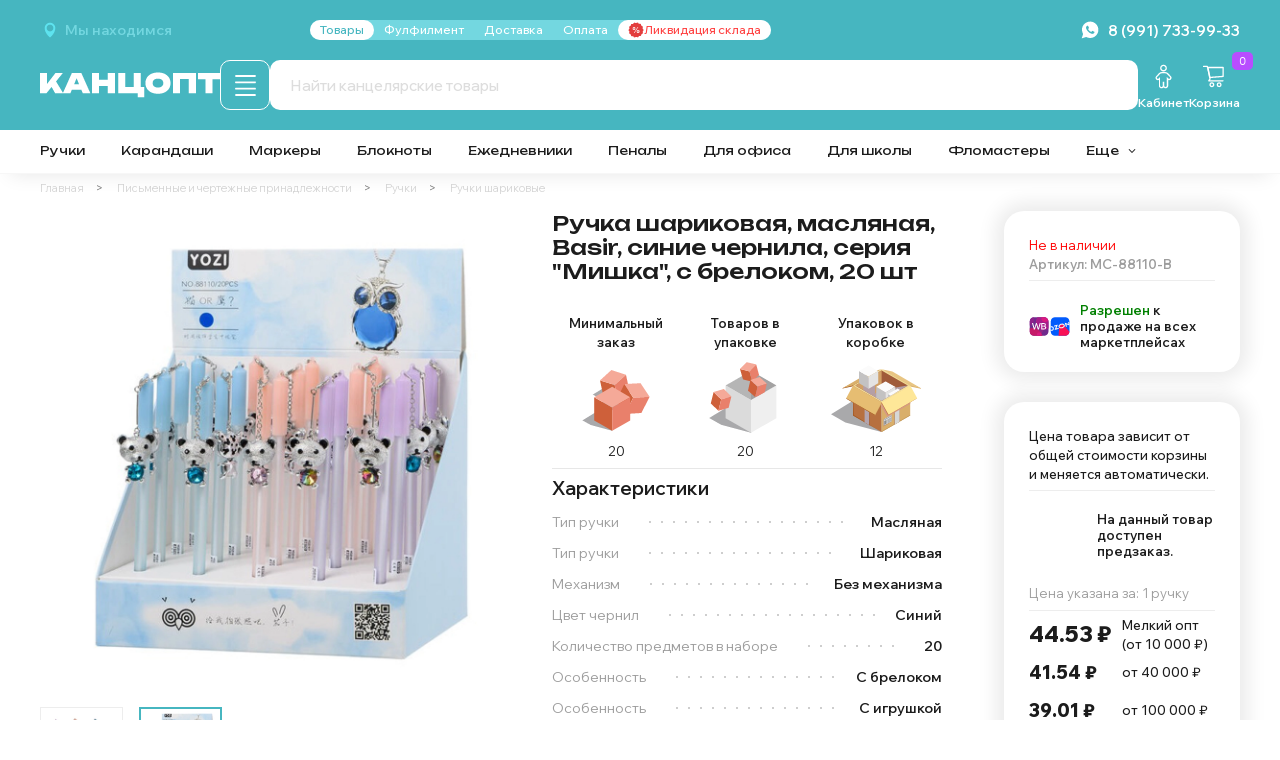

--- FILE ---
content_type: image/svg+xml
request_url: https://static.insales-cdn.com/files/1/92/38830172/original/logo_white_new.svg
body_size: 791
content:
<?xml version="1.0" encoding="utf-8"?>
<!-- Generator: Adobe Illustrator 26.3.1, SVG Export Plug-In . SVG Version: 6.00 Build 0)  -->
<svg version="1.1" id="Слой_1" xmlns="http://www.w3.org/2000/svg" xmlns:xlink="http://www.w3.org/1999/xlink" x="0px" y="0px"
	 viewBox="0 0 942 150.7" style="enable-background:new 0 0 942 150.7;" xml:space="preserve">
<style type="text/css">
	.st0{fill:#FFFFFF;}
	.st1{fill:#46B6C0;}
</style>
<path class="st0" d="M8.2,122.1V19.3h35.1v75.2L34.4,87l51.1-67.7h37L40.3,122.1H8.2z M57.6,74.8l26-20.4l40.3,67.7h-40L57.6,74.8z"
	/>
<path class="st0" d="M214.5,19.3l45.1,102.8h-37.7L186.4,35h9l-35.5,87.2h-37.7l45.1-102.8H214.5z M155.3,104.9V76.8h70v28.1H155.3z
	"/>
<path class="st0" d="M267.4,19.3h35.4v102.8h-35.4V19.3z M287.4,54h73v31.2h-73V54z M346.6,19.3h35.4v102.8h-35.4V19.3z"/>
<path class="st0" d="M511.3,19.3v83.3l-13.2-11.8h30.7v51.7h-33.2V115l7.5,7.1H398.4V19.3h35.4v83.3l-11.8-11.8h67.1l-13.2,11.8
	V19.3H511.3z"/>
<path class="st1" d="M632.4,124.6c-12.5,0-23.5-2.2-32.8-6.7c-9.4-4.5-16.7-10.8-21.9-18.8c-5.2-8.1-7.8-17.5-7.8-28.3
	c0-10.8,2.6-20.2,7.8-28.3c5.2-8.1,12.5-14.4,21.9-18.8c9.4-4.5,20.3-6.7,32.8-6.7c12.5,0,23.5,2.2,32.8,6.7
	c9.4,4.5,16.7,10.8,21.9,18.8c5.2,8.1,7.8,17.5,7.8,28.3c0,10.8-2.6,20.2-7.8,28.3c-5.2,8.1-12.5,14.4-21.9,18.8
	C655.9,122.3,644.9,124.6,632.4,124.6z M632.4,93.1c5.6,0,10.4-0.9,14.4-2.7c4-1.8,7.1-4.3,9.2-7.7c2.1-3.3,3.2-7.3,3.2-12
	c0-4.7-1.1-8.7-3.2-12c-2.1-3.3-5.2-5.9-9.2-7.7c-4-1.8-8.8-2.7-14.4-2.7c-5.6,0-10.4,0.9-14.4,2.7c-4,1.8-7.1,4.3-9.2,7.7
	c-2.1,3.3-3.2,7.3-3.2,12c0,4.7,1.1,8.7,3.2,12c2.1,3.3,5.2,5.9,9.2,7.7C622.1,92.2,626.9,93.1,632.4,93.1z"/>
<path class="st1" d="M821.5,19.3v102.8h-35.4V34.7l15.9,15.9H727l15.9-15.9v87.4h-35.4V19.3H821.5z"/>
<path class="st1" d="M832.6,19.3H942v31.5H832.6V19.3z M869.6,34.6H905v87.6h-35.4V34.6z"/>
</svg>


--- FILE ---
content_type: image/svg+xml
request_url: https://static.insales-cdn.com/files/1/1537/91637249/original/what-the-price.svg
body_size: 762
content:
<?xml version="1.0" encoding="utf-8"?>
<!-- Generator: Adobe Illustrator 26.3.1, SVG Export Plug-In . SVG Version: 6.00 Build 0)  -->
<svg version="1.1" id="Слой_1" xmlns="http://www.w3.org/2000/svg" xmlns:xlink="http://www.w3.org/1999/xlink" x="0px" y="0px"
	 viewBox="0 0 24 24" style="enable-background:new 0 0 24 24;" xml:space="preserve">
<style type="text/css">
	.st0{fill:#959595;}
</style>
<g>
	<path class="st0" d="M21.1,5.1C18.5,1.6,14.9,0,10.6,0.6C6.6,1.1,3.6,3.3,1.9,7c-1.6,3.6-1.4,7.1,0.6,10.5c0.1,0.1,0.1,0.3,0,0.4
		C2,19,1.5,20.2,0.9,21.4c-0.3,0.7-0.1,1.4,0.4,1.8c0.5,0.4,1.2,0.5,1.8,0.1C4.1,22.6,5,22,5.9,21.3c0.2-0.2,0.3-0.1,0.6,0
		c2.5,1.4,5.1,1.8,7.9,1.3c1-0.2,1.9-0.5,2.9-1c0.5-0.2,0.9-0.5,1.3-0.8c0.6-0.4,1.2-1,1.3-1.1c1.6-1.6,2.7-3.4,3.2-5.6
		C23.6,10.9,23.1,7.8,21.1,5.1z M18.5,18.8C15,22,10,22,6.6,19.6c-0.4-0.3-0.7-0.3-1,0c-1,0.7-2,1.4-2.9,2.1
		c-0.1,0.1-0.2,0.1-0.3,0.2c0,0,0,0,0,0c0.4-0.8,0.8-1.7,1.1-2.5C3.6,19,3.8,18.6,4,18.2c0.2-0.4,0.2-0.8-0.1-1.2
		c-1.9-3.1-2.2-6.3-0.6-9.5C4.9,4.2,7.6,2.4,11.2,2c4.7-0.5,9,2.5,10.2,7C22.4,12.8,21.4,16.1,18.5,18.8z"/>
	<path class="st0" d="M15.1,6.5c-0.8-0.7-1.8-1-2.9-1c-1,0-2,0.3-2.8,0.9C8.7,7,8.2,7.8,8.1,8.7C8.1,9.3,8.5,9.8,9.1,9.9
		c0.5,0.1,0.9-0.2,1.1-0.7c0.2-0.4,0.3-0.8,0.5-1.2c0.2-0.4,0.6-0.7,1-0.7c0.3,0,0.7-0.1,1,0c0.9,0.1,1.5,1,1.3,1.8
		c-0.1,0.4-0.3,0.7-0.6,0.9c-0.5,0.5-1.1,0.9-1.6,1.5c-0.6,0.6-0.9,1.5-0.8,2.3c0.1,0.5,0.4,0.8,0.9,0.8c0.5,0,0.9-0.2,1-0.7
		c0-0.1,0-0.2,0.1-0.3c0.1-0.6,0.4-1,0.8-1.4c0.5-0.5,1-0.9,1.5-1.4c0.4-0.4,0.7-0.8,0.8-1.3C16.4,8.3,16.1,7.3,15.1,6.5z"/>
	<path class="st0" d="M12.1,15.4c-0.7,0-1.2,0.5-1.3,1.2c0,0.7,0.5,1.2,1.2,1.2c0.7,0,1.2-0.5,1.2-1.2
		C13.3,15.9,12.8,15.4,12.1,15.4z"/>
</g>
</svg>


--- FILE ---
content_type: image/svg+xml
request_url: https://static.insales-cdn.com/files/1/4430/38990158/original/goods-box.svg
body_size: 1936
content:
<?xml version="1.0" encoding="utf-8"?>
<!-- Generator: Adobe Illustrator 26.3.1, SVG Export Plug-In . SVG Version: 6.00 Build 0)  -->
<svg version="1.1" id="Слой_1" xmlns="http://www.w3.org/2000/svg" xmlns:xlink="http://www.w3.org/1999/xlink" x="0px" y="0px"
	 viewBox="0 0 45 45" style="enable-background:new 0 0 45 45;" xml:space="preserve">
<style type="text/css">
	.st0{display:none;}
	.st1{display:inline;fill:#A9A9AB;}
	.st2{display:inline;}
	.st3{fill:#C3C2C2;}
	.st4{fill:#FBFBFB;}
	.st5{fill:#E4E4E3;}
	.st6{fill:#A9A9AB;}
	.st7{fill:#9D4A16;}
	.st8{fill:#D9AF6B;}
	.st9{fill:#B7703F;}
	.st10{fill:#A45923;}
	.st11{fill:#B3A4AD;}
	.st12{fill:#B58846;}
	.st13{fill:#D6D7D7;}
	.st14{fill:#8D4420;}
	.st15{fill:#FFFFFF;}
	.st16{fill:#8B8B8B;}
	.st17{fill:#707070;}
	.st18{fill:#8E8E8E;}
	.st19{fill:#E8C583;}
	.st20{fill:#F0DA95;}
	.st21{fill:#A05B3A;}
	.st22{fill:#E6BD72;}
	.st23{fill:#D69985;}
	.st24{fill:#FEE798;}
	.st25{fill:#D1A066;}
	.st26{fill:#B49FA6;}
</style>
<g class="st0">
	<polygon class="st1" points="12,22.4 8.1,20.2 14.5,16.2 21.5,13 21.8,25 	"/>
	<g class="st2">
		<polygon class="st3" points="23.9,24.7 14.8,21.8 12.5,11.4 21.6,14.3 		"/>
		<polygon class="st4" points="21.6,14.3 12.5,11.4 19.6,5 28.7,7.9 		"/>
		<polygon class="st5" points="23.9,24.7 31,18.3 28.7,7.9 21.6,14.3 		"/>
	</g>
	<polygon class="st1" points="16.7,28.6 12.2,25.9 20,21.5 28.4,18.1 28.1,32.2 	"/>
	<g class="st2">
		<polygon class="st3" points="28.1,32.2 22.6,23.7 27.7,13.7 33.2,22.1 		"/>
		<polygon class="st4" points="33.2,22.1 27.7,13.7 37.7,13.1 43.3,21.6 		"/>
		<polygon class="st5" points="28.1,32.2 38.2,31.6 43.3,21.6 33.2,22.1 		"/>
	</g>
	<polygon class="st1" points="7,39.1 1.7,36.1 10.4,30.8 19.8,26.5 20.1,42.6 	"/>
	<g class="st2">
		<polygon class="st3" points="20.1,42.6 9,36.2 9,21.8 20.1,28.2 		"/>
		<polygon class="st4" points="20.1,28.2 9,21.8 20.1,15.4 31.3,21.8 		"/>
		<polygon class="st5" points="20.1,42.6 31.3,36.2 31.3,21.8 20.1,28.2 		"/>
	</g>
</g>
<g>
	<polygon class="st6" points="7.2,35.2 0,31.1 12,23.8 24.9,17.9 25.3,40 	"/>
	<g>
		<polygon class="st7" points="11,17.1 25.3,8.9 5.7,18.1 5.8,18.3 		"/>
		<polygon class="st8" points="39.6,17.2 25.3,8.9 45,18.1 45,18.4 		"/>
		<g>
			<g>
				<g>
					<polygon class="st9" points="25.3,40 11,31.8 11,16.8 25.3,25.1 					"/>
					<polygon class="st10" points="11,16.8 11,31.8 25.3,40 11.4,31.5 					"/>
					<polygon class="st7" points="17,35.3 17,20.3 19.3,21.6 19.3,36.7 					"/>
					<polygon class="st11" points="16.8,35.2 16.8,20.2 19.1,21.5 19.1,36.6 					"/>
					<polygon class="st8" points="25.3,40 39.6,31.8 39.6,16.8 25.3,25.1 					"/>
					<polygon class="st12" points="25.3,40 39.6,31.8 39.6,31.5 25.3,39.8 					"/>
					<polygon class="st7" points="26.2,37.2 30.2,34.8 30.2,31.4 26.3,33.6 26.2,33.8 					"/>
					<polygon class="st7" points="34.2,34.9 34.2,20 31.7,21.4 31.7,36.3 					"/>
					<polygon class="st13" points="34.3,35 34.3,19.9 31.8,21.4 31.8,36.4 					"/>
					<g>
						<g>
							<path class="st14" d="M15.3,25.2L12,23.2v-4.9l3.3,1.9V25.2z M12.3,23.1l2.7,1.6v-4.2l-2.7-1.6V23.1z"/>
						</g>
						<g>
							<g>
								<polygon class="st14" points="13,22.8 14.2,23.4 14.2,22.1 13,21.4 								"/>
							</g>
							<polygon class="st14" points="12.5,21.1 14.7,22.4 13.6,20.1 							"/>
						</g>
					</g>
				</g>
				<polygon class="st15" points="26.3,33.6 30.4,31.3 30.3,31.2 26.3,33.6 				"/>
				<polygon class="st16" points="26.3,37 26.3,33.6 26.3,33.6 26.3,37 				"/>
				<polygon class="st13" points="26.3,37 30.4,34.7 30.4,31.3 26.3,33.6 				"/>
				<polygon class="st17" points="26.6,34.1 30.2,32 30.2,31.8 26.6,33.9 				"/>
				<polygon class="st18" points="28.1,34.2 30.2,33 30.2,32.7 28.1,34 				"/>
				<polygon class="st18" points="26.6,36.5 27.7,35.8 27.7,34 26.6,34.6 				"/>
				<polygon class="st18" points="28.1,34.6 30.2,33.4 30.2,33.2 28.1,34.4 				"/>
				<polygon class="st18" points="28.1,35.1 30.2,33.9 30.2,33.7 28.1,34.9 				"/>
				<polygon class="st18" points="28.1,35.6 30.2,34.4 30.2,34.1 28.1,35.4 				"/>
			</g>
		</g>
		<polygon class="st8" points="11,16.8 25.3,8.6 20,9.8 5.7,18.1 		"/>
		<polygon class="st19" points="39.6,16.8 25.3,8.6 30.7,9.8 45,18.1 		"/>
		<polygon class="st20" points="25.3,25.1 11,16.8 25.3,8.6 39.6,16.8 		"/>
		<polygon class="st21" points="38.4,16.8 26.3,23.8 25.3,24.4 24.3,23.8 12.2,16.8 25.3,9.3 		"/>
		<polygon class="st8" points="22,31.7 7.7,23.4 7.6,23.1 25.3,25.1 25.3,25.6 		"/>
		<polygon class="st22" points="21.9,31.4 7.6,23.1 11,16.8 25.3,25.1 		"/>
		<polygon class="st23" points="39.6,25.9 28.1,32.4 25.3,27.4 25.3,25.6 39.6,24.1 		"/>
		<polygon class="st9" points="28.6,31.6 42.9,23.3 43.1,23.1 25.3,25.1 25.3,25.6 		"/>
		<polygon class="st24" points="28.8,31.4 43.1,23.1 39.6,16.8 25.3,25.1 		"/>
		<polygon class="st7" points="21.9,31.4 7.6,23.1 7.7,23.4 22,31.7 		"/>
		<polygon class="st25" points="25.3,9.3 25.3,24.4 12.2,16.8 		"/>
		<polygon class="st26" points="16.1,19 16.1,14.6 22,11.2 22,20.7 20.4,21.6 		"/>
		<polygon class="st9" points="26.3,23.8 25.3,24.4 24.3,23.8 25.3,23.3 		"/>
		<polygon class="st26" points="38.4,16.8 25.3,18.9 20.4,21.6 25.3,24.4 		"/>
	</g>
	<g>
		<polygon class="st3" points="18.8,18.4 14,15.6 14,9.5 18.8,12.3 		"/>
		<polygon class="st4" points="18.8,12.3 14,9.5 18.8,6.7 23.6,9.5 		"/>
		<polygon class="st5" points="18.8,18.4 23.6,15.6 23.6,9.5 18.8,12.3 		"/>
	</g>
	<g>
		<polygon class="st3" points="22.6,22.8 25.3,24.4 27.3,23.2 27.3,20.2 22.6,17.4 		"/>
		<polygon class="st4" points="27.3,20.2 22.6,17.4 27.3,14.7 32.1,17.4 		"/>
		<polygon class="st5" points="32.1,20.5 32.1,17.4 27.3,20.2 27.3,23.2 		"/>
	</g>
	<g>
		<polygon class="st3" points="29.8,21.8 28.5,21 28.5,22.6 		"/>
		<polygon class="st4" points="33.3,18.3 28.5,21 29.8,21.8 34.6,19 		"/>
	</g>
</g>
</svg>


--- FILE ---
content_type: image/svg+xml
request_url: https://static.insales-cdn.com/files/1/5769/97851017/original/QR_whatsapp.svg
body_size: 3860
content:
<?xml version="1.0"?>
<svg xmlns="http://www.w3.org/2000/svg" xmlns:xlink="http://www.w3.org/1999/xlink" version="1.1" width="500px" height="500px" viewBox="0 0 500 500"><defs><rect id="block" width="12.1951219512" height="12.1951219512" fill="#000000" fill-opacity="1"/></defs><rect x="0" y="0" width="500" height="500" fill="#ffffff" fill-opacity="1"/><use x="0.0000000000" y="0.0000000000" xlink:href="#block"/><use x="12.1951219512" y="0.0000000000" xlink:href="#block"/><use x="24.3902439024" y="0.0000000000" xlink:href="#block"/><use x="36.5853658537" y="0.0000000000" xlink:href="#block"/><use x="48.7804878049" y="0.0000000000" xlink:href="#block"/><use x="60.9756097561" y="0.0000000000" xlink:href="#block"/><use x="73.1707317073" y="0.0000000000" xlink:href="#block"/><use x="182.9268292683" y="0.0000000000" xlink:href="#block"/><use x="243.9024390244" y="0.0000000000" xlink:href="#block"/><use x="256.0975609756" y="0.0000000000" xlink:href="#block"/><use x="280.4878048780" y="0.0000000000" xlink:href="#block"/><use x="292.6829268293" y="0.0000000000" xlink:href="#block"/><use x="329.2682926829" y="0.0000000000" xlink:href="#block"/><use x="341.4634146341" y="0.0000000000" xlink:href="#block"/><use x="353.6585365854" y="0.0000000000" xlink:href="#block"/><use x="414.6341463415" y="0.0000000000" xlink:href="#block"/><use x="426.8292682927" y="0.0000000000" xlink:href="#block"/><use x="439.0243902439" y="0.0000000000" xlink:href="#block"/><use x="451.2195121951" y="0.0000000000" xlink:href="#block"/><use x="463.4146341463" y="0.0000000000" xlink:href="#block"/><use x="475.6097560976" y="0.0000000000" xlink:href="#block"/><use x="487.8048780488" y="0.0000000000" xlink:href="#block"/><use x="0.0000000000" y="12.1951219512" xlink:href="#block"/><use x="73.1707317073" y="12.1951219512" xlink:href="#block"/><use x="97.5609756098" y="12.1951219512" xlink:href="#block"/><use x="121.9512195122" y="12.1951219512" xlink:href="#block"/><use x="134.1463414634" y="12.1951219512" xlink:href="#block"/><use x="158.5365853659" y="12.1951219512" xlink:href="#block"/><use x="182.9268292683" y="12.1951219512" xlink:href="#block"/><use x="219.5121951220" y="12.1951219512" xlink:href="#block"/><use x="231.7073170732" y="12.1951219512" xlink:href="#block"/><use x="243.9024390244" y="12.1951219512" xlink:href="#block"/><use x="268.2926829268" y="12.1951219512" xlink:href="#block"/><use x="292.6829268293" y="12.1951219512" xlink:href="#block"/><use x="304.8780487805" y="12.1951219512" xlink:href="#block"/><use x="317.0731707317" y="12.1951219512" xlink:href="#block"/><use x="341.4634146341" y="12.1951219512" xlink:href="#block"/><use x="378.0487804878" y="12.1951219512" xlink:href="#block"/><use x="390.2439024390" y="12.1951219512" xlink:href="#block"/><use x="414.6341463415" y="12.1951219512" xlink:href="#block"/><use x="487.8048780488" y="12.1951219512" xlink:href="#block"/><use x="0.0000000000" y="24.3902439024" xlink:href="#block"/><use x="24.3902439024" y="24.3902439024" xlink:href="#block"/><use x="36.5853658537" y="24.3902439024" xlink:href="#block"/><use x="48.7804878049" y="24.3902439024" xlink:href="#block"/><use x="73.1707317073" y="24.3902439024" xlink:href="#block"/><use x="97.5609756098" y="24.3902439024" xlink:href="#block"/><use x="134.1463414634" y="24.3902439024" xlink:href="#block"/><use x="170.7317073171" y="24.3902439024" xlink:href="#block"/><use x="182.9268292683" y="24.3902439024" xlink:href="#block"/><use x="195.1219512195" y="24.3902439024" xlink:href="#block"/><use x="231.7073170732" y="24.3902439024" xlink:href="#block"/><use x="317.0731707317" y="24.3902439024" xlink:href="#block"/><use x="353.6585365854" y="24.3902439024" xlink:href="#block"/><use x="390.2439024390" y="24.3902439024" xlink:href="#block"/><use x="414.6341463415" y="24.3902439024" xlink:href="#block"/><use x="439.0243902439" y="24.3902439024" xlink:href="#block"/><use x="451.2195121951" y="24.3902439024" xlink:href="#block"/><use x="463.4146341463" y="24.3902439024" xlink:href="#block"/><use x="487.8048780488" y="24.3902439024" xlink:href="#block"/><use x="0.0000000000" y="36.5853658537" xlink:href="#block"/><use x="24.3902439024" y="36.5853658537" xlink:href="#block"/><use x="36.5853658537" y="36.5853658537" xlink:href="#block"/><use x="48.7804878049" y="36.5853658537" xlink:href="#block"/><use x="73.1707317073" y="36.5853658537" xlink:href="#block"/><use x="97.5609756098" y="36.5853658537" xlink:href="#block"/><use x="109.7560975610" y="36.5853658537" xlink:href="#block"/><use x="134.1463414634" y="36.5853658537" xlink:href="#block"/><use x="146.3414634146" y="36.5853658537" xlink:href="#block"/><use x="170.7317073171" y="36.5853658537" xlink:href="#block"/><use x="219.5121951220" y="36.5853658537" xlink:href="#block"/><use x="231.7073170732" y="36.5853658537" xlink:href="#block"/><use x="243.9024390244" y="36.5853658537" xlink:href="#block"/><use x="256.0975609756" y="36.5853658537" xlink:href="#block"/><use x="268.2926829268" y="36.5853658537" xlink:href="#block"/><use x="292.6829268293" y="36.5853658537" xlink:href="#block"/><use x="317.0731707317" y="36.5853658537" xlink:href="#block"/><use x="341.4634146341" y="36.5853658537" xlink:href="#block"/><use x="390.2439024390" y="36.5853658537" xlink:href="#block"/><use x="414.6341463415" y="36.5853658537" xlink:href="#block"/><use x="439.0243902439" y="36.5853658537" xlink:href="#block"/><use x="451.2195121951" y="36.5853658537" xlink:href="#block"/><use x="463.4146341463" y="36.5853658537" xlink:href="#block"/><use x="487.8048780488" y="36.5853658537" xlink:href="#block"/><use x="0.0000000000" y="48.7804878049" xlink:href="#block"/><use x="24.3902439024" y="48.7804878049" xlink:href="#block"/><use x="36.5853658537" y="48.7804878049" xlink:href="#block"/><use x="48.7804878049" y="48.7804878049" xlink:href="#block"/><use x="73.1707317073" y="48.7804878049" xlink:href="#block"/><use x="97.5609756098" y="48.7804878049" xlink:href="#block"/><use x="121.9512195122" y="48.7804878049" xlink:href="#block"/><use x="134.1463414634" y="48.7804878049" xlink:href="#block"/><use x="146.3414634146" y="48.7804878049" xlink:href="#block"/><use x="170.7317073171" y="48.7804878049" xlink:href="#block"/><use x="182.9268292683" y="48.7804878049" xlink:href="#block"/><use x="195.1219512195" y="48.7804878049" xlink:href="#block"/><use x="207.3170731707" y="48.7804878049" xlink:href="#block"/><use x="268.2926829268" y="48.7804878049" xlink:href="#block"/><use x="317.0731707317" y="48.7804878049" xlink:href="#block"/><use x="341.4634146341" y="48.7804878049" xlink:href="#block"/><use x="353.6585365854" y="48.7804878049" xlink:href="#block"/><use x="414.6341463415" y="48.7804878049" xlink:href="#block"/><use x="439.0243902439" y="48.7804878049" xlink:href="#block"/><use x="451.2195121951" y="48.7804878049" xlink:href="#block"/><use x="463.4146341463" y="48.7804878049" xlink:href="#block"/><use x="487.8048780488" y="48.7804878049" xlink:href="#block"/><use x="0.0000000000" y="60.9756097561" xlink:href="#block"/><use x="73.1707317073" y="60.9756097561" xlink:href="#block"/><use x="97.5609756098" y="60.9756097561" xlink:href="#block"/><use x="109.7560975610" y="60.9756097561" xlink:href="#block"/><use x="146.3414634146" y="60.9756097561" xlink:href="#block"/><use x="195.1219512195" y="60.9756097561" xlink:href="#block"/><use x="219.5121951220" y="60.9756097561" xlink:href="#block"/><use x="268.2926829268" y="60.9756097561" xlink:href="#block"/><use x="280.4878048780" y="60.9756097561" xlink:href="#block"/><use x="304.8780487805" y="60.9756097561" xlink:href="#block"/><use x="341.4634146341" y="60.9756097561" xlink:href="#block"/><use x="353.6585365854" y="60.9756097561" xlink:href="#block"/><use x="378.0487804878" y="60.9756097561" xlink:href="#block"/><use x="414.6341463415" y="60.9756097561" xlink:href="#block"/><use x="487.8048780488" y="60.9756097561" xlink:href="#block"/><use x="0.0000000000" y="73.1707317073" xlink:href="#block"/><use x="12.1951219512" y="73.1707317073" xlink:href="#block"/><use x="24.3902439024" y="73.1707317073" xlink:href="#block"/><use x="36.5853658537" y="73.1707317073" xlink:href="#block"/><use x="48.7804878049" y="73.1707317073" xlink:href="#block"/><use x="60.9756097561" y="73.1707317073" xlink:href="#block"/><use x="73.1707317073" y="73.1707317073" xlink:href="#block"/><use x="97.5609756098" y="73.1707317073" xlink:href="#block"/><use x="121.9512195122" y="73.1707317073" xlink:href="#block"/><use x="146.3414634146" y="73.1707317073" xlink:href="#block"/><use x="170.7317073171" y="73.1707317073" xlink:href="#block"/><use x="195.1219512195" y="73.1707317073" xlink:href="#block"/><use x="219.5121951220" y="73.1707317073" xlink:href="#block"/><use x="243.9024390244" y="73.1707317073" xlink:href="#block"/><use x="268.2926829268" y="73.1707317073" xlink:href="#block"/><use x="292.6829268293" y="73.1707317073" xlink:href="#block"/><use x="317.0731707317" y="73.1707317073" xlink:href="#block"/><use x="341.4634146341" y="73.1707317073" xlink:href="#block"/><use x="365.8536585366" y="73.1707317073" xlink:href="#block"/><use x="390.2439024390" y="73.1707317073" xlink:href="#block"/><use x="414.6341463415" y="73.1707317073" xlink:href="#block"/><use x="426.8292682927" y="73.1707317073" xlink:href="#block"/><use x="439.0243902439" y="73.1707317073" xlink:href="#block"/><use x="451.2195121951" y="73.1707317073" xlink:href="#block"/><use x="463.4146341463" y="73.1707317073" xlink:href="#block"/><use x="475.6097560976" y="73.1707317073" xlink:href="#block"/><use x="487.8048780488" y="73.1707317073" xlink:href="#block"/><use x="109.7560975610" y="85.3658536585" xlink:href="#block"/><use x="121.9512195122" y="85.3658536585" xlink:href="#block"/><use x="134.1463414634" y="85.3658536585" xlink:href="#block"/><use x="195.1219512195" y="85.3658536585" xlink:href="#block"/><use x="207.3170731707" y="85.3658536585" xlink:href="#block"/><use x="231.7073170732" y="85.3658536585" xlink:href="#block"/><use x="280.4878048780" y="85.3658536585" xlink:href="#block"/><use x="292.6829268293" y="85.3658536585" xlink:href="#block"/><use x="304.8780487805" y="85.3658536585" xlink:href="#block"/><use x="341.4634146341" y="85.3658536585" xlink:href="#block"/><use x="353.6585365854" y="85.3658536585" xlink:href="#block"/><use x="378.0487804878" y="85.3658536585" xlink:href="#block"/><use x="24.3902439024" y="97.5609756098" xlink:href="#block"/><use x="60.9756097561" y="97.5609756098" xlink:href="#block"/><use x="73.1707317073" y="97.5609756098" xlink:href="#block"/><use x="85.3658536585" y="97.5609756098" xlink:href="#block"/><use x="97.5609756098" y="97.5609756098" xlink:href="#block"/><use x="109.7560975610" y="97.5609756098" xlink:href="#block"/><use x="121.9512195122" y="97.5609756098" xlink:href="#block"/><use x="146.3414634146" y="97.5609756098" xlink:href="#block"/><use x="170.7317073171" y="97.5609756098" xlink:href="#block"/><use x="182.9268292683" y="97.5609756098" xlink:href="#block"/><use x="219.5121951220" y="97.5609756098" xlink:href="#block"/><use x="231.7073170732" y="97.5609756098" xlink:href="#block"/><use x="243.9024390244" y="97.5609756098" xlink:href="#block"/><use x="256.0975609756" y="97.5609756098" xlink:href="#block"/><use x="268.2926829268" y="97.5609756098" xlink:href="#block"/><use x="280.4878048780" y="97.5609756098" xlink:href="#block"/><use x="329.2682926829" y="97.5609756098" xlink:href="#block"/><use x="378.0487804878" y="97.5609756098" xlink:href="#block"/><use x="402.4390243902" y="97.5609756098" xlink:href="#block"/><use x="426.8292682927" y="97.5609756098" xlink:href="#block"/><use x="439.0243902439" y="97.5609756098" xlink:href="#block"/><use x="451.2195121951" y="97.5609756098" xlink:href="#block"/><use x="463.4146341463" y="97.5609756098" xlink:href="#block"/><use x="475.6097560976" y="97.5609756098" xlink:href="#block"/><use x="85.3658536585" y="109.7560975610" xlink:href="#block"/><use x="97.5609756098" y="109.7560975610" xlink:href="#block"/><use x="146.3414634146" y="109.7560975610" xlink:href="#block"/><use x="158.5365853659" y="109.7560975610" xlink:href="#block"/><use x="170.7317073171" y="109.7560975610" xlink:href="#block"/><use x="195.1219512195" y="109.7560975610" xlink:href="#block"/><use x="207.3170731707" y="109.7560975610" xlink:href="#block"/><use x="219.5121951220" y="109.7560975610" xlink:href="#block"/><use x="231.7073170732" y="109.7560975610" xlink:href="#block"/><use x="243.9024390244" y="109.7560975610" xlink:href="#block"/><use x="292.6829268293" y="109.7560975610" xlink:href="#block"/><use x="341.4634146341" y="109.7560975610" xlink:href="#block"/><use x="365.8536585366" y="109.7560975610" xlink:href="#block"/><use x="378.0487804878" y="109.7560975610" xlink:href="#block"/><use x="390.2439024390" y="109.7560975610" xlink:href="#block"/><use x="402.4390243902" y="109.7560975610" xlink:href="#block"/><use x="414.6341463415" y="109.7560975610" xlink:href="#block"/><use x="426.8292682927" y="109.7560975610" xlink:href="#block"/><use x="0.0000000000" y="121.9512195122" xlink:href="#block"/><use x="12.1951219512" y="121.9512195122" xlink:href="#block"/><use x="24.3902439024" y="121.9512195122" xlink:href="#block"/><use x="36.5853658537" y="121.9512195122" xlink:href="#block"/><use x="48.7804878049" y="121.9512195122" xlink:href="#block"/><use x="73.1707317073" y="121.9512195122" xlink:href="#block"/><use x="85.3658536585" y="121.9512195122" xlink:href="#block"/><use x="134.1463414634" y="121.9512195122" xlink:href="#block"/><use x="158.5365853659" y="121.9512195122" xlink:href="#block"/><use x="182.9268292683" y="121.9512195122" xlink:href="#block"/><use x="195.1219512195" y="121.9512195122" xlink:href="#block"/><use x="231.7073170732" y="121.9512195122" xlink:href="#block"/><use x="243.9024390244" y="121.9512195122" xlink:href="#block"/><use x="268.2926829268" y="121.9512195122" xlink:href="#block"/><use x="292.6829268293" y="121.9512195122" xlink:href="#block"/><use x="317.0731707317" y="121.9512195122" xlink:href="#block"/><use x="341.4634146341" y="121.9512195122" xlink:href="#block"/><use x="353.6585365854" y="121.9512195122" xlink:href="#block"/><use x="390.2439024390" y="121.9512195122" xlink:href="#block"/><use x="402.4390243902" y="121.9512195122" xlink:href="#block"/><use x="414.6341463415" y="121.9512195122" xlink:href="#block"/><use x="426.8292682927" y="121.9512195122" xlink:href="#block"/><use x="439.0243902439" y="121.9512195122" xlink:href="#block"/><use x="451.2195121951" y="121.9512195122" xlink:href="#block"/><use x="475.6097560976" y="121.9512195122" xlink:href="#block"/><use x="487.8048780488" y="121.9512195122" xlink:href="#block"/><use x="0.0000000000" y="134.1463414634" xlink:href="#block"/><use x="60.9756097561" y="134.1463414634" xlink:href="#block"/><use x="97.5609756098" y="134.1463414634" xlink:href="#block"/><use x="158.5365853659" y="134.1463414634" xlink:href="#block"/><use x="182.9268292683" y="134.1463414634" xlink:href="#block"/><use x="207.3170731707" y="134.1463414634" xlink:href="#block"/><use x="231.7073170732" y="134.1463414634" xlink:href="#block"/><use x="243.9024390244" y="134.1463414634" xlink:href="#block"/><use x="256.0975609756" y="134.1463414634" xlink:href="#block"/><use x="292.6829268293" y="134.1463414634" xlink:href="#block"/><use x="317.0731707317" y="134.1463414634" xlink:href="#block"/><use x="329.2682926829" y="134.1463414634" xlink:href="#block"/><use x="341.4634146341" y="134.1463414634" xlink:href="#block"/><use x="353.6585365854" y="134.1463414634" xlink:href="#block"/><use x="378.0487804878" y="134.1463414634" xlink:href="#block"/><use x="402.4390243902" y="134.1463414634" xlink:href="#block"/><use x="426.8292682927" y="134.1463414634" xlink:href="#block"/><use x="463.4146341463" y="134.1463414634" xlink:href="#block"/><use x="12.1951219512" y="146.3414634146" xlink:href="#block"/><use x="24.3902439024" y="146.3414634146" xlink:href="#block"/><use x="36.5853658537" y="146.3414634146" xlink:href="#block"/><use x="73.1707317073" y="146.3414634146" xlink:href="#block"/><use x="121.9512195122" y="146.3414634146" xlink:href="#block"/><use x="146.3414634146" y="146.3414634146" xlink:href="#block"/><use x="158.5365853659" y="146.3414634146" xlink:href="#block"/><use x="182.9268292683" y="146.3414634146" xlink:href="#block"/><use x="195.1219512195" y="146.3414634146" xlink:href="#block"/><use x="219.5121951220" y="146.3414634146" xlink:href="#block"/><use x="256.0975609756" y="146.3414634146" xlink:href="#block"/><use x="268.2926829268" y="146.3414634146" xlink:href="#block"/><use x="292.6829268293" y="146.3414634146" xlink:href="#block"/><use x="329.2682926829" y="146.3414634146" xlink:href="#block"/><use x="353.6585365854" y="146.3414634146" xlink:href="#block"/><use x="365.8536585366" y="146.3414634146" xlink:href="#block"/><use x="378.0487804878" y="146.3414634146" xlink:href="#block"/><use x="390.2439024390" y="146.3414634146" xlink:href="#block"/><use x="402.4390243902" y="146.3414634146" xlink:href="#block"/><use x="414.6341463415" y="146.3414634146" xlink:href="#block"/><use x="475.6097560976" y="146.3414634146" xlink:href="#block"/><use x="487.8048780488" y="146.3414634146" xlink:href="#block"/><use x="12.1951219512" y="158.5365853659" xlink:href="#block"/><use x="24.3902439024" y="158.5365853659" xlink:href="#block"/><use x="48.7804878049" y="158.5365853659" xlink:href="#block"/><use x="60.9756097561" y="158.5365853659" xlink:href="#block"/><use x="109.7560975610" y="158.5365853659" xlink:href="#block"/><use x="134.1463414634" y="158.5365853659" xlink:href="#block"/><use x="146.3414634146" y="158.5365853659" xlink:href="#block"/><use x="207.3170731707" y="158.5365853659" xlink:href="#block"/><use x="219.5121951220" y="158.5365853659" xlink:href="#block"/><use x="243.9024390244" y="158.5365853659" xlink:href="#block"/><use x="256.0975609756" y="158.5365853659" xlink:href="#block"/><use x="268.2926829268" y="158.5365853659" xlink:href="#block"/><use x="280.4878048780" y="158.5365853659" xlink:href="#block"/><use x="292.6829268293" y="158.5365853659" xlink:href="#block"/><use x="304.8780487805" y="158.5365853659" xlink:href="#block"/><use x="317.0731707317" y="158.5365853659" xlink:href="#block"/><use x="390.2439024390" y="158.5365853659" xlink:href="#block"/><use x="402.4390243902" y="158.5365853659" xlink:href="#block"/><use x="451.2195121951" y="158.5365853659" xlink:href="#block"/><use x="487.8048780488" y="158.5365853659" xlink:href="#block"/><use x="0.0000000000" y="170.7317073171" xlink:href="#block"/><use x="24.3902439024" y="170.7317073171" xlink:href="#block"/><use x="36.5853658537" y="170.7317073171" xlink:href="#block"/><use x="48.7804878049" y="170.7317073171" xlink:href="#block"/><use x="73.1707317073" y="170.7317073171" xlink:href="#block"/><use x="97.5609756098" y="170.7317073171" xlink:href="#block"/><use x="109.7560975610" y="170.7317073171" xlink:href="#block"/><use x="121.9512195122" y="170.7317073171" xlink:href="#block"/><use x="134.1463414634" y="170.7317073171" xlink:href="#block"/><use x="158.5365853659" y="170.7317073171" xlink:href="#block"/><use x="170.7317073171" y="170.7317073171" xlink:href="#block"/><use x="182.9268292683" y="170.7317073171" xlink:href="#block"/><use x="231.7073170732" y="170.7317073171" xlink:href="#block"/><use x="243.9024390244" y="170.7317073171" xlink:href="#block"/><use x="292.6829268293" y="170.7317073171" xlink:href="#block"/><use x="329.2682926829" y="170.7317073171" xlink:href="#block"/><use x="390.2439024390" y="170.7317073171" xlink:href="#block"/><use x="414.6341463415" y="170.7317073171" xlink:href="#block"/><use x="451.2195121951" y="170.7317073171" xlink:href="#block"/><use x="487.8048780488" y="170.7317073171" xlink:href="#block"/><use x="0.0000000000" y="182.9268292683" xlink:href="#block"/><use x="12.1951219512" y="182.9268292683" xlink:href="#block"/><use x="24.3902439024" y="182.9268292683" xlink:href="#block"/><use x="60.9756097561" y="182.9268292683" xlink:href="#block"/><use x="121.9512195122" y="182.9268292683" xlink:href="#block"/><use x="158.5365853659" y="182.9268292683" xlink:href="#block"/><use x="195.1219512195" y="182.9268292683" xlink:href="#block"/><use x="280.4878048780" y="182.9268292683" xlink:href="#block"/><use x="292.6829268293" y="182.9268292683" xlink:href="#block"/><use x="317.0731707317" y="182.9268292683" xlink:href="#block"/><use x="365.8536585366" y="182.9268292683" xlink:href="#block"/><use x="378.0487804878" y="182.9268292683" xlink:href="#block"/><use x="390.2439024390" y="182.9268292683" xlink:href="#block"/><use x="402.4390243902" y="182.9268292683" xlink:href="#block"/><use x="414.6341463415" y="182.9268292683" xlink:href="#block"/><use x="426.8292682927" y="182.9268292683" xlink:href="#block"/><use x="451.2195121951" y="182.9268292683" xlink:href="#block"/><use x="463.4146341463" y="182.9268292683" xlink:href="#block"/><use x="48.7804878049" y="195.1219512195" xlink:href="#block"/><use x="60.9756097561" y="195.1219512195" xlink:href="#block"/><use x="73.1707317073" y="195.1219512195" xlink:href="#block"/><use x="85.3658536585" y="195.1219512195" xlink:href="#block"/><use x="97.5609756098" y="195.1219512195" xlink:href="#block"/><use x="121.9512195122" y="195.1219512195" xlink:href="#block"/><use x="182.9268292683" y="195.1219512195" xlink:href="#block"/><use x="195.1219512195" y="195.1219512195" xlink:href="#block"/><use x="207.3170731707" y="195.1219512195" xlink:href="#block"/><use x="219.5121951220" y="195.1219512195" xlink:href="#block"/><use x="268.2926829268" y="195.1219512195" xlink:href="#block"/><use x="329.2682926829" y="195.1219512195" xlink:href="#block"/><use x="365.8536585366" y="195.1219512195" xlink:href="#block"/><use x="402.4390243902" y="195.1219512195" xlink:href="#block"/><use x="414.6341463415" y="195.1219512195" xlink:href="#block"/><use x="426.8292682927" y="195.1219512195" xlink:href="#block"/><use x="439.0243902439" y="195.1219512195" xlink:href="#block"/><use x="463.4146341463" y="195.1219512195" xlink:href="#block"/><use x="487.8048780488" y="195.1219512195" xlink:href="#block"/><use x="0.0000000000" y="207.3170731707" xlink:href="#block"/><use x="48.7804878049" y="207.3170731707" xlink:href="#block"/><use x="60.9756097561" y="207.3170731707" xlink:href="#block"/><use x="85.3658536585" y="207.3170731707" xlink:href="#block"/><use x="97.5609756098" y="207.3170731707" xlink:href="#block"/><use x="121.9512195122" y="207.3170731707" xlink:href="#block"/><use x="134.1463414634" y="207.3170731707" xlink:href="#block"/><use x="195.1219512195" y="207.3170731707" xlink:href="#block"/><use x="207.3170731707" y="207.3170731707" xlink:href="#block"/><use x="256.0975609756" y="207.3170731707" xlink:href="#block"/><use x="304.8780487805" y="207.3170731707" xlink:href="#block"/><use x="317.0731707317" y="207.3170731707" xlink:href="#block"/><use x="341.4634146341" y="207.3170731707" xlink:href="#block"/><use x="353.6585365854" y="207.3170731707" xlink:href="#block"/><use x="365.8536585366" y="207.3170731707" xlink:href="#block"/><use x="426.8292682927" y="207.3170731707" xlink:href="#block"/><use x="475.6097560976" y="207.3170731707" xlink:href="#block"/><use x="487.8048780488" y="207.3170731707" xlink:href="#block"/><use x="0.0000000000" y="219.5121951220" xlink:href="#block"/><use x="48.7804878049" y="219.5121951220" xlink:href="#block"/><use x="60.9756097561" y="219.5121951220" xlink:href="#block"/><use x="73.1707317073" y="219.5121951220" xlink:href="#block"/><use x="97.5609756098" y="219.5121951220" xlink:href="#block"/><use x="121.9512195122" y="219.5121951220" xlink:href="#block"/><use x="134.1463414634" y="219.5121951220" xlink:href="#block"/><use x="146.3414634146" y="219.5121951220" xlink:href="#block"/><use x="158.5365853659" y="219.5121951220" xlink:href="#block"/><use x="170.7317073171" y="219.5121951220" xlink:href="#block"/><use x="182.9268292683" y="219.5121951220" xlink:href="#block"/><use x="195.1219512195" y="219.5121951220" xlink:href="#block"/><use x="207.3170731707" y="219.5121951220" xlink:href="#block"/><use x="231.7073170732" y="219.5121951220" xlink:href="#block"/><use x="243.9024390244" y="219.5121951220" xlink:href="#block"/><use x="256.0975609756" y="219.5121951220" xlink:href="#block"/><use x="268.2926829268" y="219.5121951220" xlink:href="#block"/><use x="280.4878048780" y="219.5121951220" xlink:href="#block"/><use x="292.6829268293" y="219.5121951220" xlink:href="#block"/><use x="304.8780487805" y="219.5121951220" xlink:href="#block"/><use x="378.0487804878" y="219.5121951220" xlink:href="#block"/><use x="414.6341463415" y="219.5121951220" xlink:href="#block"/><use x="12.1951219512" y="231.7073170732" xlink:href="#block"/><use x="48.7804878049" y="231.7073170732" xlink:href="#block"/><use x="60.9756097561" y="231.7073170732" xlink:href="#block"/><use x="121.9512195122" y="231.7073170732" xlink:href="#block"/><use x="134.1463414634" y="231.7073170732" xlink:href="#block"/><use x="146.3414634146" y="231.7073170732" xlink:href="#block"/><use x="158.5365853659" y="231.7073170732" xlink:href="#block"/><use x="195.1219512195" y="231.7073170732" xlink:href="#block"/><use x="207.3170731707" y="231.7073170732" xlink:href="#block"/><use x="231.7073170732" y="231.7073170732" xlink:href="#block"/><use x="256.0975609756" y="231.7073170732" xlink:href="#block"/><use x="280.4878048780" y="231.7073170732" xlink:href="#block"/><use x="304.8780487805" y="231.7073170732" xlink:href="#block"/><use x="329.2682926829" y="231.7073170732" xlink:href="#block"/><use x="353.6585365854" y="231.7073170732" xlink:href="#block"/><use x="378.0487804878" y="231.7073170732" xlink:href="#block"/><use x="414.6341463415" y="231.7073170732" xlink:href="#block"/><use x="426.8292682927" y="231.7073170732" xlink:href="#block"/><use x="487.8048780488" y="231.7073170732" xlink:href="#block"/><use x="24.3902439024" y="243.9024390244" xlink:href="#block"/><use x="48.7804878049" y="243.9024390244" xlink:href="#block"/><use x="60.9756097561" y="243.9024390244" xlink:href="#block"/><use x="73.1707317073" y="243.9024390244" xlink:href="#block"/><use x="85.3658536585" y="243.9024390244" xlink:href="#block"/><use x="97.5609756098" y="243.9024390244" xlink:href="#block"/><use x="158.5365853659" y="243.9024390244" xlink:href="#block"/><use x="195.1219512195" y="243.9024390244" xlink:href="#block"/><use x="219.5121951220" y="243.9024390244" xlink:href="#block"/><use x="231.7073170732" y="243.9024390244" xlink:href="#block"/><use x="256.0975609756" y="243.9024390244" xlink:href="#block"/><use x="280.4878048780" y="243.9024390244" xlink:href="#block"/><use x="292.6829268293" y="243.9024390244" xlink:href="#block"/><use x="317.0731707317" y="243.9024390244" xlink:href="#block"/><use x="329.2682926829" y="243.9024390244" xlink:href="#block"/><use x="341.4634146341" y="243.9024390244" xlink:href="#block"/><use x="353.6585365854" y="243.9024390244" xlink:href="#block"/><use x="378.0487804878" y="243.9024390244" xlink:href="#block"/><use x="402.4390243902" y="243.9024390244" xlink:href="#block"/><use x="414.6341463415" y="243.9024390244" xlink:href="#block"/><use x="426.8292682927" y="243.9024390244" xlink:href="#block"/><use x="439.0243902439" y="243.9024390244" xlink:href="#block"/><use x="475.6097560976" y="243.9024390244" xlink:href="#block"/><use x="487.8048780488" y="243.9024390244" xlink:href="#block"/><use x="0.0000000000" y="256.0975609756" xlink:href="#block"/><use x="12.1951219512" y="256.0975609756" xlink:href="#block"/><use x="24.3902439024" y="256.0975609756" xlink:href="#block"/><use x="48.7804878049" y="256.0975609756" xlink:href="#block"/><use x="85.3658536585" y="256.0975609756" xlink:href="#block"/><use x="121.9512195122" y="256.0975609756" xlink:href="#block"/><use x="134.1463414634" y="256.0975609756" xlink:href="#block"/><use x="146.3414634146" y="256.0975609756" xlink:href="#block"/><use x="158.5365853659" y="256.0975609756" xlink:href="#block"/><use x="182.9268292683" y="256.0975609756" xlink:href="#block"/><use x="195.1219512195" y="256.0975609756" xlink:href="#block"/><use x="207.3170731707" y="256.0975609756" xlink:href="#block"/><use x="219.5121951220" y="256.0975609756" xlink:href="#block"/><use x="231.7073170732" y="256.0975609756" xlink:href="#block"/><use x="268.2926829268" y="256.0975609756" xlink:href="#block"/><use x="329.2682926829" y="256.0975609756" xlink:href="#block"/><use x="390.2439024390" y="256.0975609756" xlink:href="#block"/><use x="402.4390243902" y="256.0975609756" xlink:href="#block"/><use x="426.8292682927" y="256.0975609756" xlink:href="#block"/><use x="439.0243902439" y="256.0975609756" xlink:href="#block"/><use x="451.2195121951" y="256.0975609756" xlink:href="#block"/><use x="463.4146341463" y="256.0975609756" xlink:href="#block"/><use x="73.1707317073" y="268.2926829268" xlink:href="#block"/><use x="97.5609756098" y="268.2926829268" xlink:href="#block"/><use x="121.9512195122" y="268.2926829268" xlink:href="#block"/><use x="146.3414634146" y="268.2926829268" xlink:href="#block"/><use x="158.5365853659" y="268.2926829268" xlink:href="#block"/><use x="195.1219512195" y="268.2926829268" xlink:href="#block"/><use x="207.3170731707" y="268.2926829268" xlink:href="#block"/><use x="219.5121951220" y="268.2926829268" xlink:href="#block"/><use x="231.7073170732" y="268.2926829268" xlink:href="#block"/><use x="243.9024390244" y="268.2926829268" xlink:href="#block"/><use x="256.0975609756" y="268.2926829268" xlink:href="#block"/><use x="268.2926829268" y="268.2926829268" xlink:href="#block"/><use x="304.8780487805" y="268.2926829268" xlink:href="#block"/><use x="329.2682926829" y="268.2926829268" xlink:href="#block"/><use x="378.0487804878" y="268.2926829268" xlink:href="#block"/><use x="390.2439024390" y="268.2926829268" xlink:href="#block"/><use x="402.4390243902" y="268.2926829268" xlink:href="#block"/><use x="414.6341463415" y="268.2926829268" xlink:href="#block"/><use x="426.8292682927" y="268.2926829268" xlink:href="#block"/><use x="451.2195121951" y="268.2926829268" xlink:href="#block"/><use x="487.8048780488" y="268.2926829268" xlink:href="#block"/><use x="12.1951219512" y="280.4878048780" xlink:href="#block"/><use x="36.5853658537" y="280.4878048780" xlink:href="#block"/><use x="48.7804878049" y="280.4878048780" xlink:href="#block"/><use x="60.9756097561" y="280.4878048780" xlink:href="#block"/><use x="85.3658536585" y="280.4878048780" xlink:href="#block"/><use x="109.7560975610" y="280.4878048780" xlink:href="#block"/><use x="121.9512195122" y="280.4878048780" xlink:href="#block"/><use x="134.1463414634" y="280.4878048780" xlink:href="#block"/><use x="146.3414634146" y="280.4878048780" xlink:href="#block"/><use x="170.7317073171" y="280.4878048780" xlink:href="#block"/><use x="182.9268292683" y="280.4878048780" xlink:href="#block"/><use x="195.1219512195" y="280.4878048780" xlink:href="#block"/><use x="207.3170731707" y="280.4878048780" xlink:href="#block"/><use x="231.7073170732" y="280.4878048780" xlink:href="#block"/><use x="304.8780487805" y="280.4878048780" xlink:href="#block"/><use x="317.0731707317" y="280.4878048780" xlink:href="#block"/><use x="329.2682926829" y="280.4878048780" xlink:href="#block"/><use x="365.8536585366" y="280.4878048780" xlink:href="#block"/><use x="378.0487804878" y="280.4878048780" xlink:href="#block"/><use x="390.2439024390" y="280.4878048780" xlink:href="#block"/><use x="402.4390243902" y="280.4878048780" xlink:href="#block"/><use x="414.6341463415" y="280.4878048780" xlink:href="#block"/><use x="426.8292682927" y="280.4878048780" xlink:href="#block"/><use x="439.0243902439" y="280.4878048780" xlink:href="#block"/><use x="451.2195121951" y="280.4878048780" xlink:href="#block"/><use x="463.4146341463" y="280.4878048780" xlink:href="#block"/><use x="487.8048780488" y="280.4878048780" xlink:href="#block"/><use x="0.0000000000" y="292.6829268293" xlink:href="#block"/><use x="12.1951219512" y="292.6829268293" xlink:href="#block"/><use x="36.5853658537" y="292.6829268293" xlink:href="#block"/><use x="48.7804878049" y="292.6829268293" xlink:href="#block"/><use x="73.1707317073" y="292.6829268293" xlink:href="#block"/><use x="97.5609756098" y="292.6829268293" xlink:href="#block"/><use x="134.1463414634" y="292.6829268293" xlink:href="#block"/><use x="146.3414634146" y="292.6829268293" xlink:href="#block"/><use x="158.5365853659" y="292.6829268293" xlink:href="#block"/><use x="195.1219512195" y="292.6829268293" xlink:href="#block"/><use x="207.3170731707" y="292.6829268293" xlink:href="#block"/><use x="219.5121951220" y="292.6829268293" xlink:href="#block"/><use x="231.7073170732" y="292.6829268293" xlink:href="#block"/><use x="243.9024390244" y="292.6829268293" xlink:href="#block"/><use x="256.0975609756" y="292.6829268293" xlink:href="#block"/><use x="268.2926829268" y="292.6829268293" xlink:href="#block"/><use x="317.0731707317" y="292.6829268293" xlink:href="#block"/><use x="329.2682926829" y="292.6829268293" xlink:href="#block"/><use x="341.4634146341" y="292.6829268293" xlink:href="#block"/><use x="378.0487804878" y="292.6829268293" xlink:href="#block"/><use x="390.2439024390" y="292.6829268293" xlink:href="#block"/><use x="414.6341463415" y="292.6829268293" xlink:href="#block"/><use x="426.8292682927" y="292.6829268293" xlink:href="#block"/><use x="439.0243902439" y="292.6829268293" xlink:href="#block"/><use x="451.2195121951" y="292.6829268293" xlink:href="#block"/><use x="463.4146341463" y="292.6829268293" xlink:href="#block"/><use x="475.6097560976" y="292.6829268293" xlink:href="#block"/><use x="12.1951219512" y="304.8780487805" xlink:href="#block"/><use x="24.3902439024" y="304.8780487805" xlink:href="#block"/><use x="109.7560975610" y="304.8780487805" xlink:href="#block"/><use x="121.9512195122" y="304.8780487805" xlink:href="#block"/><use x="134.1463414634" y="304.8780487805" xlink:href="#block"/><use x="182.9268292683" y="304.8780487805" xlink:href="#block"/><use x="195.1219512195" y="304.8780487805" xlink:href="#block"/><use x="207.3170731707" y="304.8780487805" xlink:href="#block"/><use x="219.5121951220" y="304.8780487805" xlink:href="#block"/><use x="231.7073170732" y="304.8780487805" xlink:href="#block"/><use x="256.0975609756" y="304.8780487805" xlink:href="#block"/><use x="329.2682926829" y="304.8780487805" xlink:href="#block"/><use x="341.4634146341" y="304.8780487805" xlink:href="#block"/><use x="365.8536585366" y="304.8780487805" xlink:href="#block"/><use x="378.0487804878" y="304.8780487805" xlink:href="#block"/><use x="402.4390243902" y="304.8780487805" xlink:href="#block"/><use x="426.8292682927" y="304.8780487805" xlink:href="#block"/><use x="439.0243902439" y="304.8780487805" xlink:href="#block"/><use x="451.2195121951" y="304.8780487805" xlink:href="#block"/><use x="487.8048780488" y="304.8780487805" xlink:href="#block"/><use x="0.0000000000" y="317.0731707317" xlink:href="#block"/><use x="24.3902439024" y="317.0731707317" xlink:href="#block"/><use x="48.7804878049" y="317.0731707317" xlink:href="#block"/><use x="60.9756097561" y="317.0731707317" xlink:href="#block"/><use x="73.1707317073" y="317.0731707317" xlink:href="#block"/><use x="85.3658536585" y="317.0731707317" xlink:href="#block"/><use x="97.5609756098" y="317.0731707317" xlink:href="#block"/><use x="121.9512195122" y="317.0731707317" xlink:href="#block"/><use x="134.1463414634" y="317.0731707317" xlink:href="#block"/><use x="146.3414634146" y="317.0731707317" xlink:href="#block"/><use x="182.9268292683" y="317.0731707317" xlink:href="#block"/><use x="195.1219512195" y="317.0731707317" xlink:href="#block"/><use x="207.3170731707" y="317.0731707317" xlink:href="#block"/><use x="219.5121951220" y="317.0731707317" xlink:href="#block"/><use x="256.0975609756" y="317.0731707317" xlink:href="#block"/><use x="280.4878048780" y="317.0731707317" xlink:href="#block"/><use x="292.6829268293" y="317.0731707317" xlink:href="#block"/><use x="341.4634146341" y="317.0731707317" xlink:href="#block"/><use x="353.6585365854" y="317.0731707317" xlink:href="#block"/><use x="426.8292682927" y="317.0731707317" xlink:href="#block"/><use x="439.0243902439" y="317.0731707317" xlink:href="#block"/><use x="451.2195121951" y="317.0731707317" xlink:href="#block"/><use x="475.6097560976" y="317.0731707317" xlink:href="#block"/><use x="487.8048780488" y="317.0731707317" xlink:href="#block"/><use x="0.0000000000" y="329.2682926829" xlink:href="#block"/><use x="24.3902439024" y="329.2682926829" xlink:href="#block"/><use x="60.9756097561" y="329.2682926829" xlink:href="#block"/><use x="97.5609756098" y="329.2682926829" xlink:href="#block"/><use x="121.9512195122" y="329.2682926829" xlink:href="#block"/><use x="134.1463414634" y="329.2682926829" xlink:href="#block"/><use x="158.5365853659" y="329.2682926829" xlink:href="#block"/><use x="170.7317073171" y="329.2682926829" xlink:href="#block"/><use x="207.3170731707" y="329.2682926829" xlink:href="#block"/><use x="243.9024390244" y="329.2682926829" xlink:href="#block"/><use x="256.0975609756" y="329.2682926829" xlink:href="#block"/><use x="268.2926829268" y="329.2682926829" xlink:href="#block"/><use x="280.4878048780" y="329.2682926829" xlink:href="#block"/><use x="329.2682926829" y="329.2682926829" xlink:href="#block"/><use x="353.6585365854" y="329.2682926829" xlink:href="#block"/><use x="378.0487804878" y="329.2682926829" xlink:href="#block"/><use x="414.6341463415" y="329.2682926829" xlink:href="#block"/><use x="426.8292682927" y="329.2682926829" xlink:href="#block"/><use x="463.4146341463" y="329.2682926829" xlink:href="#block"/><use x="475.6097560976" y="329.2682926829" xlink:href="#block"/><use x="487.8048780488" y="329.2682926829" xlink:href="#block"/><use x="0.0000000000" y="341.4634146341" xlink:href="#block"/><use x="12.1951219512" y="341.4634146341" xlink:href="#block"/><use x="24.3902439024" y="341.4634146341" xlink:href="#block"/><use x="60.9756097561" y="341.4634146341" xlink:href="#block"/><use x="73.1707317073" y="341.4634146341" xlink:href="#block"/><use x="97.5609756098" y="341.4634146341" xlink:href="#block"/><use x="109.7560975610" y="341.4634146341" xlink:href="#block"/><use x="219.5121951220" y="341.4634146341" xlink:href="#block"/><use x="280.4878048780" y="341.4634146341" xlink:href="#block"/><use x="304.8780487805" y="341.4634146341" xlink:href="#block"/><use x="317.0731707317" y="341.4634146341" xlink:href="#block"/><use x="329.2682926829" y="341.4634146341" xlink:href="#block"/><use x="341.4634146341" y="341.4634146341" xlink:href="#block"/><use x="353.6585365854" y="341.4634146341" xlink:href="#block"/><use x="378.0487804878" y="341.4634146341" xlink:href="#block"/><use x="451.2195121951" y="341.4634146341" xlink:href="#block"/><use x="463.4146341463" y="341.4634146341" xlink:href="#block"/><use x="487.8048780488" y="341.4634146341" xlink:href="#block"/><use x="12.1951219512" y="353.6585365854" xlink:href="#block"/><use x="24.3902439024" y="353.6585365854" xlink:href="#block"/><use x="36.5853658537" y="353.6585365854" xlink:href="#block"/><use x="97.5609756098" y="353.6585365854" xlink:href="#block"/><use x="109.7560975610" y="353.6585365854" xlink:href="#block"/><use x="158.5365853659" y="353.6585365854" xlink:href="#block"/><use x="170.7317073171" y="353.6585365854" xlink:href="#block"/><use x="195.1219512195" y="353.6585365854" xlink:href="#block"/><use x="219.5121951220" y="353.6585365854" xlink:href="#block"/><use x="256.0975609756" y="353.6585365854" xlink:href="#block"/><use x="341.4634146341" y="353.6585365854" xlink:href="#block"/><use x="365.8536585366" y="353.6585365854" xlink:href="#block"/><use x="451.2195121951" y="353.6585365854" xlink:href="#block"/><use x="475.6097560976" y="353.6585365854" xlink:href="#block"/><use x="487.8048780488" y="353.6585365854" xlink:href="#block"/><use x="0.0000000000" y="365.8536585366" xlink:href="#block"/><use x="12.1951219512" y="365.8536585366" xlink:href="#block"/><use x="48.7804878049" y="365.8536585366" xlink:href="#block"/><use x="73.1707317073" y="365.8536585366" xlink:href="#block"/><use x="97.5609756098" y="365.8536585366" xlink:href="#block"/><use x="109.7560975610" y="365.8536585366" xlink:href="#block"/><use x="121.9512195122" y="365.8536585366" xlink:href="#block"/><use x="158.5365853659" y="365.8536585366" xlink:href="#block"/><use x="195.1219512195" y="365.8536585366" xlink:href="#block"/><use x="207.3170731707" y="365.8536585366" xlink:href="#block"/><use x="231.7073170732" y="365.8536585366" xlink:href="#block"/><use x="256.0975609756" y="365.8536585366" xlink:href="#block"/><use x="268.2926829268" y="365.8536585366" xlink:href="#block"/><use x="292.6829268293" y="365.8536585366" xlink:href="#block"/><use x="341.4634146341" y="365.8536585366" xlink:href="#block"/><use x="378.0487804878" y="365.8536585366" xlink:href="#block"/><use x="414.6341463415" y="365.8536585366" xlink:href="#block"/><use x="451.2195121951" y="365.8536585366" xlink:href="#block"/><use x="487.8048780488" y="365.8536585366" xlink:href="#block"/><use x="24.3902439024" y="378.0487804878" xlink:href="#block"/><use x="48.7804878049" y="378.0487804878" xlink:href="#block"/><use x="97.5609756098" y="378.0487804878" xlink:href="#block"/><use x="109.7560975610" y="378.0487804878" xlink:href="#block"/><use x="134.1463414634" y="378.0487804878" xlink:href="#block"/><use x="146.3414634146" y="378.0487804878" xlink:href="#block"/><use x="170.7317073171" y="378.0487804878" xlink:href="#block"/><use x="182.9268292683" y="378.0487804878" xlink:href="#block"/><use x="195.1219512195" y="378.0487804878" xlink:href="#block"/><use x="243.9024390244" y="378.0487804878" xlink:href="#block"/><use x="256.0975609756" y="378.0487804878" xlink:href="#block"/><use x="280.4878048780" y="378.0487804878" xlink:href="#block"/><use x="317.0731707317" y="378.0487804878" xlink:href="#block"/><use x="329.2682926829" y="378.0487804878" xlink:href="#block"/><use x="341.4634146341" y="378.0487804878" xlink:href="#block"/><use x="365.8536585366" y="378.0487804878" xlink:href="#block"/><use x="402.4390243902" y="378.0487804878" xlink:href="#block"/><use x="414.6341463415" y="378.0487804878" xlink:href="#block"/><use x="426.8292682927" y="378.0487804878" xlink:href="#block"/><use x="451.2195121951" y="378.0487804878" xlink:href="#block"/><use x="475.6097560976" y="378.0487804878" xlink:href="#block"/><use x="0.0000000000" y="390.2439024390" xlink:href="#block"/><use x="12.1951219512" y="390.2439024390" xlink:href="#block"/><use x="24.3902439024" y="390.2439024390" xlink:href="#block"/><use x="36.5853658537" y="390.2439024390" xlink:href="#block"/><use x="48.7804878049" y="390.2439024390" xlink:href="#block"/><use x="60.9756097561" y="390.2439024390" xlink:href="#block"/><use x="73.1707317073" y="390.2439024390" xlink:href="#block"/><use x="85.3658536585" y="390.2439024390" xlink:href="#block"/><use x="121.9512195122" y="390.2439024390" xlink:href="#block"/><use x="170.7317073171" y="390.2439024390" xlink:href="#block"/><use x="219.5121951220" y="390.2439024390" xlink:href="#block"/><use x="304.8780487805" y="390.2439024390" xlink:href="#block"/><use x="365.8536585366" y="390.2439024390" xlink:href="#block"/><use x="378.0487804878" y="390.2439024390" xlink:href="#block"/><use x="390.2439024390" y="390.2439024390" xlink:href="#block"/><use x="402.4390243902" y="390.2439024390" xlink:href="#block"/><use x="414.6341463415" y="390.2439024390" xlink:href="#block"/><use x="426.8292682927" y="390.2439024390" xlink:href="#block"/><use x="439.0243902439" y="390.2439024390" xlink:href="#block"/><use x="463.4146341463" y="390.2439024390" xlink:href="#block"/><use x="487.8048780488" y="390.2439024390" xlink:href="#block"/><use x="97.5609756098" y="402.4390243902" xlink:href="#block"/><use x="121.9512195122" y="402.4390243902" xlink:href="#block"/><use x="158.5365853659" y="402.4390243902" xlink:href="#block"/><use x="182.9268292683" y="402.4390243902" xlink:href="#block"/><use x="256.0975609756" y="402.4390243902" xlink:href="#block"/><use x="292.6829268293" y="402.4390243902" xlink:href="#block"/><use x="329.2682926829" y="402.4390243902" xlink:href="#block"/><use x="390.2439024390" y="402.4390243902" xlink:href="#block"/><use x="439.0243902439" y="402.4390243902" xlink:href="#block"/><use x="451.2195121951" y="402.4390243902" xlink:href="#block"/><use x="475.6097560976" y="402.4390243902" xlink:href="#block"/><use x="0.0000000000" y="414.6341463415" xlink:href="#block"/><use x="12.1951219512" y="414.6341463415" xlink:href="#block"/><use x="24.3902439024" y="414.6341463415" xlink:href="#block"/><use x="36.5853658537" y="414.6341463415" xlink:href="#block"/><use x="48.7804878049" y="414.6341463415" xlink:href="#block"/><use x="60.9756097561" y="414.6341463415" xlink:href="#block"/><use x="73.1707317073" y="414.6341463415" xlink:href="#block"/><use x="97.5609756098" y="414.6341463415" xlink:href="#block"/><use x="134.1463414634" y="414.6341463415" xlink:href="#block"/><use x="158.5365853659" y="414.6341463415" xlink:href="#block"/><use x="182.9268292683" y="414.6341463415" xlink:href="#block"/><use x="231.7073170732" y="414.6341463415" xlink:href="#block"/><use x="268.2926829268" y="414.6341463415" xlink:href="#block"/><use x="280.4878048780" y="414.6341463415" xlink:href="#block"/><use x="292.6829268293" y="414.6341463415" xlink:href="#block"/><use x="304.8780487805" y="414.6341463415" xlink:href="#block"/><use x="317.0731707317" y="414.6341463415" xlink:href="#block"/><use x="329.2682926829" y="414.6341463415" xlink:href="#block"/><use x="341.4634146341" y="414.6341463415" xlink:href="#block"/><use x="353.6585365854" y="414.6341463415" xlink:href="#block"/><use x="365.8536585366" y="414.6341463415" xlink:href="#block"/><use x="378.0487804878" y="414.6341463415" xlink:href="#block"/><use x="390.2439024390" y="414.6341463415" xlink:href="#block"/><use x="414.6341463415" y="414.6341463415" xlink:href="#block"/><use x="439.0243902439" y="414.6341463415" xlink:href="#block"/><use x="451.2195121951" y="414.6341463415" xlink:href="#block"/><use x="463.4146341463" y="414.6341463415" xlink:href="#block"/><use x="487.8048780488" y="414.6341463415" xlink:href="#block"/><use x="0.0000000000" y="426.8292682927" xlink:href="#block"/><use x="73.1707317073" y="426.8292682927" xlink:href="#block"/><use x="97.5609756098" y="426.8292682927" xlink:href="#block"/><use x="134.1463414634" y="426.8292682927" xlink:href="#block"/><use x="146.3414634146" y="426.8292682927" xlink:href="#block"/><use x="170.7317073171" y="426.8292682927" xlink:href="#block"/><use x="195.1219512195" y="426.8292682927" xlink:href="#block"/><use x="207.3170731707" y="426.8292682927" xlink:href="#block"/><use x="219.5121951220" y="426.8292682927" xlink:href="#block"/><use x="231.7073170732" y="426.8292682927" xlink:href="#block"/><use x="256.0975609756" y="426.8292682927" xlink:href="#block"/><use x="292.6829268293" y="426.8292682927" xlink:href="#block"/><use x="304.8780487805" y="426.8292682927" xlink:href="#block"/><use x="329.2682926829" y="426.8292682927" xlink:href="#block"/><use x="341.4634146341" y="426.8292682927" xlink:href="#block"/><use x="365.8536585366" y="426.8292682927" xlink:href="#block"/><use x="378.0487804878" y="426.8292682927" xlink:href="#block"/><use x="390.2439024390" y="426.8292682927" xlink:href="#block"/><use x="439.0243902439" y="426.8292682927" xlink:href="#block"/><use x="487.8048780488" y="426.8292682927" xlink:href="#block"/><use x="0.0000000000" y="439.0243902439" xlink:href="#block"/><use x="24.3902439024" y="439.0243902439" xlink:href="#block"/><use x="36.5853658537" y="439.0243902439" xlink:href="#block"/><use x="48.7804878049" y="439.0243902439" xlink:href="#block"/><use x="73.1707317073" y="439.0243902439" xlink:href="#block"/><use x="121.9512195122" y="439.0243902439" xlink:href="#block"/><use x="134.1463414634" y="439.0243902439" xlink:href="#block"/><use x="146.3414634146" y="439.0243902439" xlink:href="#block"/><use x="158.5365853659" y="439.0243902439" xlink:href="#block"/><use x="170.7317073171" y="439.0243902439" xlink:href="#block"/><use x="182.9268292683" y="439.0243902439" xlink:href="#block"/><use x="207.3170731707" y="439.0243902439" xlink:href="#block"/><use x="219.5121951220" y="439.0243902439" xlink:href="#block"/><use x="231.7073170732" y="439.0243902439" xlink:href="#block"/><use x="243.9024390244" y="439.0243902439" xlink:href="#block"/><use x="256.0975609756" y="439.0243902439" xlink:href="#block"/><use x="268.2926829268" y="439.0243902439" xlink:href="#block"/><use x="304.8780487805" y="439.0243902439" xlink:href="#block"/><use x="317.0731707317" y="439.0243902439" xlink:href="#block"/><use x="329.2682926829" y="439.0243902439" xlink:href="#block"/><use x="353.6585365854" y="439.0243902439" xlink:href="#block"/><use x="365.8536585366" y="439.0243902439" xlink:href="#block"/><use x="378.0487804878" y="439.0243902439" xlink:href="#block"/><use x="390.2439024390" y="439.0243902439" xlink:href="#block"/><use x="402.4390243902" y="439.0243902439" xlink:href="#block"/><use x="414.6341463415" y="439.0243902439" xlink:href="#block"/><use x="426.8292682927" y="439.0243902439" xlink:href="#block"/><use x="439.0243902439" y="439.0243902439" xlink:href="#block"/><use x="463.4146341463" y="439.0243902439" xlink:href="#block"/><use x="487.8048780488" y="439.0243902439" xlink:href="#block"/><use x="0.0000000000" y="451.2195121951" xlink:href="#block"/><use x="24.3902439024" y="451.2195121951" xlink:href="#block"/><use x="36.5853658537" y="451.2195121951" xlink:href="#block"/><use x="48.7804878049" y="451.2195121951" xlink:href="#block"/><use x="73.1707317073" y="451.2195121951" xlink:href="#block"/><use x="109.7560975610" y="451.2195121951" xlink:href="#block"/><use x="134.1463414634" y="451.2195121951" xlink:href="#block"/><use x="158.5365853659" y="451.2195121951" xlink:href="#block"/><use x="195.1219512195" y="451.2195121951" xlink:href="#block"/><use x="207.3170731707" y="451.2195121951" xlink:href="#block"/><use x="219.5121951220" y="451.2195121951" xlink:href="#block"/><use x="231.7073170732" y="451.2195121951" xlink:href="#block"/><use x="268.2926829268" y="451.2195121951" xlink:href="#block"/><use x="304.8780487805" y="451.2195121951" xlink:href="#block"/><use x="317.0731707317" y="451.2195121951" xlink:href="#block"/><use x="329.2682926829" y="451.2195121951" xlink:href="#block"/><use x="341.4634146341" y="451.2195121951" xlink:href="#block"/><use x="365.8536585366" y="451.2195121951" xlink:href="#block"/><use x="475.6097560976" y="451.2195121951" xlink:href="#block"/><use x="0.0000000000" y="463.4146341463" xlink:href="#block"/><use x="24.3902439024" y="463.4146341463" xlink:href="#block"/><use x="36.5853658537" y="463.4146341463" xlink:href="#block"/><use x="48.7804878049" y="463.4146341463" xlink:href="#block"/><use x="73.1707317073" y="463.4146341463" xlink:href="#block"/><use x="97.5609756098" y="463.4146341463" xlink:href="#block"/><use x="109.7560975610" y="463.4146341463" xlink:href="#block"/><use x="146.3414634146" y="463.4146341463" xlink:href="#block"/><use x="170.7317073171" y="463.4146341463" xlink:href="#block"/><use x="182.9268292683" y="463.4146341463" xlink:href="#block"/><use x="231.7073170732" y="463.4146341463" xlink:href="#block"/><use x="280.4878048780" y="463.4146341463" xlink:href="#block"/><use x="292.6829268293" y="463.4146341463" xlink:href="#block"/><use x="317.0731707317" y="463.4146341463" xlink:href="#block"/><use x="329.2682926829" y="463.4146341463" xlink:href="#block"/><use x="341.4634146341" y="463.4146341463" xlink:href="#block"/><use x="390.2439024390" y="463.4146341463" xlink:href="#block"/><use x="439.0243902439" y="463.4146341463" xlink:href="#block"/><use x="463.4146341463" y="463.4146341463" xlink:href="#block"/><use x="475.6097560976" y="463.4146341463" xlink:href="#block"/><use x="487.8048780488" y="463.4146341463" xlink:href="#block"/><use x="0.0000000000" y="475.6097560976" xlink:href="#block"/><use x="73.1707317073" y="475.6097560976" xlink:href="#block"/><use x="121.9512195122" y="475.6097560976" xlink:href="#block"/><use x="134.1463414634" y="475.6097560976" xlink:href="#block"/><use x="158.5365853659" y="475.6097560976" xlink:href="#block"/><use x="170.7317073171" y="475.6097560976" xlink:href="#block"/><use x="207.3170731707" y="475.6097560976" xlink:href="#block"/><use x="219.5121951220" y="475.6097560976" xlink:href="#block"/><use x="231.7073170732" y="475.6097560976" xlink:href="#block"/><use x="243.9024390244" y="475.6097560976" xlink:href="#block"/><use x="256.0975609756" y="475.6097560976" xlink:href="#block"/><use x="292.6829268293" y="475.6097560976" xlink:href="#block"/><use x="317.0731707317" y="475.6097560976" xlink:href="#block"/><use x="341.4634146341" y="475.6097560976" xlink:href="#block"/><use x="378.0487804878" y="475.6097560976" xlink:href="#block"/><use x="390.2439024390" y="475.6097560976" xlink:href="#block"/><use x="402.4390243902" y="475.6097560976" xlink:href="#block"/><use x="426.8292682927" y="475.6097560976" xlink:href="#block"/><use x="439.0243902439" y="475.6097560976" xlink:href="#block"/><use x="475.6097560976" y="475.6097560976" xlink:href="#block"/><use x="487.8048780488" y="475.6097560976" xlink:href="#block"/><use x="0.0000000000" y="487.8048780488" xlink:href="#block"/><use x="12.1951219512" y="487.8048780488" xlink:href="#block"/><use x="24.3902439024" y="487.8048780488" xlink:href="#block"/><use x="36.5853658537" y="487.8048780488" xlink:href="#block"/><use x="48.7804878049" y="487.8048780488" xlink:href="#block"/><use x="60.9756097561" y="487.8048780488" xlink:href="#block"/><use x="73.1707317073" y="487.8048780488" xlink:href="#block"/><use x="170.7317073171" y="487.8048780488" xlink:href="#block"/><use x="195.1219512195" y="487.8048780488" xlink:href="#block"/><use x="207.3170731707" y="487.8048780488" xlink:href="#block"/><use x="256.0975609756" y="487.8048780488" xlink:href="#block"/><use x="280.4878048780" y="487.8048780488" xlink:href="#block"/><use x="292.6829268293" y="487.8048780488" xlink:href="#block"/><use x="304.8780487805" y="487.8048780488" xlink:href="#block"/><use x="329.2682926829" y="487.8048780488" xlink:href="#block"/><use x="353.6585365854" y="487.8048780488" xlink:href="#block"/><use x="365.8536585366" y="487.8048780488" xlink:href="#block"/><use x="390.2439024390" y="487.8048780488" xlink:href="#block"/><use x="402.4390243902" y="487.8048780488" xlink:href="#block"/><use x="439.0243902439" y="487.8048780488" xlink:href="#block"/><use x="463.4146341463" y="487.8048780488" xlink:href="#block"/><use x="487.8048780488" y="487.8048780488" xlink:href="#block"/></svg>


--- FILE ---
content_type: image/svg+xml
request_url: https://static.insales-cdn.com/files/1/2234/40323258/original/cardelivery.svg
body_size: 5074
content:
<?xml version="1.0" encoding="utf-8"?>
<!-- Generator: Adobe Illustrator 26.3.1, SVG Export Plug-In . SVG Version: 6.00 Build 0)  -->
<svg version="1.1" xmlns="http://www.w3.org/2000/svg" xmlns:xlink="http://www.w3.org/1999/xlink" x="0px" y="0px"
	 viewBox="0 0 3710 3710" style="enable-background:new 0 0 3710 3710;" xml:space="preserve">
<style type="text/css">
	.st0{fill:#FFFFFF;}
	.st1{fill:#A9A9AB;}
	.st2{fill:url(#SVGID_1_);}
	.st3{fill:url(#SVGID_00000145774942341644394840000005308635340874955961_);}
	.st4{fill:url(#SVGID_00000106135749617827484860000017560734636432306570_);}
	.st5{fill:url(#SVGID_00000015343135213016369010000000301706254089857958_);}
	.st6{fill:url(#SVGID_00000101787914587475128050000009937379440893196458_);}
	.st7{fill:url(#SVGID_00000141443064118990302040000001674652145255457410_);}
	.st8{fill:url(#SVGID_00000102546641006775002460000001778509574384476572_);}
	.st9{fill:#D8DEE8;}
	.st10{fill:url(#SVGID_00000067926092469421403430000013165185668949004188_);}
	.st11{fill:url(#SVGID_00000137133250326021073340000002238081250724990083_);}
	.st12{fill:url(#SVGID_00000156582054044107415650000017009295247851212467_);}
	.st13{fill:url(#SVGID_00000173162768285230523330000002143364406204938684_);}
	.st14{fill:url(#SVGID_00000110453196028643727120000012744150494447728050_);}
	.st15{fill:url(#SVGID_00000080914826449593542130000017219576013046162315_);}
	.st16{fill:url(#SVGID_00000054232273099854329840000012469020732011105683_);}
	.st17{fill:url(#SVGID_00000028311487445033355170000010573974700314384573_);}
	.st18{opacity:0.3;fill:url(#SVGID_00000118361771471376421980000011286949660817769115_);}
	.st19{fill:url(#SVGID_00000018939996506407517990000000679317944006359428_);}
	.st20{opacity:0.6;fill:url(#SVGID_00000086650319887020695650000011895195054438103712_);}
	.st21{fill:url(#SVGID_00000062908652472716722860000004028689458184076936_);}
	.st22{opacity:0.3;fill:#FFFFFF;}
	.st23{fill:url(#SVGID_00000097489479160113757810000016842584654079072424_);}
	.st24{fill:url(#SVGID_00000147187814415983428540000002429539401181221274_);}
	.st25{fill:url(#SVGID_00000058565929286152845930000006185864077540839059_);}
	.st26{opacity:0.6;fill:url(#SVGID_00000106117088430811622010000006571627831759757229_);}
	.st27{fill:url(#SVGID_00000103978212903732822060000008253467209556423571_);}
</style>
<g id="Background">
	<g>
		<g>
			<rect class="st0" width="3710" height="3710"/>
		</g>
	</g>
</g>
<g id="Illustration">
	<g>
		<polygon class="st1" points="2475.3,2855.1 871.3,2724.9 144.8,2398.1 1413.6,2089.9 3235.5,2629.9 3172.9,2724.9 		"/>
		<g>
			<linearGradient id="SVGID_1_" gradientUnits="userSpaceOnUse" x1="2216.0393" y1="2398.075" x2="2774.6016" y2="2398.075">
				<stop  offset="0" style="stop-color:#444B8C"/>
				<stop  offset="0.9964" style="stop-color:#26264F"/>
			</linearGradient>
			<polygon class="st2" points="2263.8,2574.2 2774.6,2553.3 2633.2,2222 2304.1,2241.4 2216,2385.4 			"/>
			<g>
				
					<linearGradient id="SVGID_00000120541478099993974560000017127871974464651958_" gradientUnits="userSpaceOnUse" x1="1634.6274" y1="2273.3154" x2="1934.6112" y2="2273.3154">
					<stop  offset="0" style="stop-color:#311944"/>
					<stop  offset="1" style="stop-color:#6B3976"/>
				</linearGradient>
				<path style="fill:url(#SVGID_00000120541478099993974560000017127871974464651958_);" d="M1784.6,2047.5
					c-3.4,0-6.8,0.2-10.1,0.6l-53.1-0.6l0.3,20.8c-51.4,35.8-87.1,114.1-87.1,205c0,94.5,38.6,175.4,93.3,209l0.2,16.8h56.5
					c82.8,0,150-101.1,150-225.8C1934.6,2148.6,1867.5,2047.5,1784.6,2047.5z"/>
				
					<linearGradient id="SVGID_00000081630952374436954350000010947594224594896026_" gradientUnits="userSpaceOnUse" x1="1571.4413" y1="2273.3157" x2="1871.4238" y2="2273.3157">
					<stop  offset="0" style="stop-color:#311944"/>
					<stop  offset="1" style="stop-color:#6B3976"/>
				</linearGradient>
				
					<ellipse style="fill:url(#SVGID_00000081630952374436954350000010947594224594896026_);" cx="1721.4" cy="2273.3" rx="150" ry="225.8"/>
			</g>
			<g>
				
					<linearGradient id="SVGID_00000082348681673143531090000013659147288546206871_" gradientUnits="userSpaceOnUse" x1="3066.5422" y1="2471.9512" x2="3434.0559" y2="2471.9512">
					<stop  offset="0" style="stop-color:#311944"/>
					<stop  offset="1" style="stop-color:#6B3976"/>
				</linearGradient>
				<path style="fill:url(#SVGID_00000082348681673143531090000013659147288546206871_);" d="M3250.3,2219c-4.2,0-8.3,0.3-12.4,0.6
					l-65-0.6l0.4,23.3c-63,40.1-106.7,127.8-106.7,229.7c0,105.8,47.2,196.5,114.3,234.2l0.3,18.8h69.2
					c101.5,0,183.8-113.3,183.8-253C3434.1,2332.2,3351.8,2219,3250.3,2219z"/>
				
					<linearGradient id="SVGID_00000170269747840339124810000001276253286812222375_" gradientUnits="userSpaceOnUse" x1="2989.1321" y1="2471.9512" x2="3356.6448" y2="2471.9512">
					<stop  offset="0" style="stop-color:#311944"/>
					<stop  offset="1" style="stop-color:#6B3976"/>
				</linearGradient>
				
					<ellipse style="fill:url(#SVGID_00000170269747840339124810000001276253286812222375_);" cx="3172.9" cy="2472" rx="183.8" ry="253"/>
			</g>
			<g>
				
					<linearGradient id="SVGID_00000158728697104171717080000010203036359882173114_" gradientUnits="userSpaceOnUse" x1="2370.6292" y1="2595.7839" x2="2732.4297" y2="2595.7839">
					<stop  offset="0" style="stop-color:#311944"/>
					<stop  offset="1" style="stop-color:#6B3976"/>
				</linearGradient>
				<path style="fill:url(#SVGID_00000158728697104171717080000010203036359882173114_);" d="M2551.5,2336.4
					c-4.1,0-8.2,0.3-12.2,0.7l-64-0.7l0.4,23.9c-62,41.1-105.1,131.1-105.1,235.5c0,108.5,46.5,201.4,112.5,240.1l0.3,19.2h68.1
					c99.9,0,180.9-116.1,180.9-259.3C2732.4,2452.6,2651.4,2336.4,2551.5,2336.4z"/>
				
					<linearGradient id="SVGID_00000160185825059980149020000014224323620501752449_" gradientUnits="userSpaceOnUse" x1="2294.4226" y1="2595.7842" x2="2656.2217" y2="2595.7842">
					<stop  offset="0" style="stop-color:#311944"/>
					<stop  offset="1" style="stop-color:#6B3976"/>
				</linearGradient>
				
					<ellipse style="fill:url(#SVGID_00000160185825059980149020000014224323620501752449_);" cx="2475.3" cy="2595.8" rx="180.9" ry="259.3"/>
				<ellipse class="st9" cx="2449.9" cy="2595.8" rx="101.6" ry="145.7"/>
				
					<linearGradient id="SVGID_00000172441314611833795060000017952088584954929572_" gradientUnits="userSpaceOnUse" x1="2588.2327" y1="2582.4912" x2="2422.5698" y2="2600.4006">
					<stop  offset="5.405410e-03" style="stop-color:#D8DEE8"/>
					<stop  offset="1" style="stop-color:#F4F7FA"/>
				</linearGradient>
				
					<ellipse style="fill:url(#SVGID_00000172441314611833795060000017952088584954929572_);" cx="2465.3" cy="2595.8" rx="86.3" ry="135.3"/>
			</g>
			
				<linearGradient id="SVGID_00000097487081029547747720000000360670938352508295_" gradientUnits="userSpaceOnUse" x1="747.4615" y1="2241.1602" x2="1535.479" y2="2241.1602">
				<stop  offset="0" style="stop-color:#444B8C"/>
				<stop  offset="0.9964" style="stop-color:#26264F"/>
			</linearGradient>
			<path style="fill:url(#SVGID_00000097487081029547747720000000360670938352508295_);" d="M747.5,2047.5v270
				c0,70.5,61.7,125,131.6,116.5l656.4-80.6v-305.8L747.5,2047.5z"/>
			
				<linearGradient id="SVGID_00000076603311818145781990000012028128796423441580_" gradientUnits="userSpaceOnUse" x1="1042.968" y1="2221.9644" x2="1980.2312" y2="2221.9644">
				<stop  offset="0" style="stop-color:#444B8C"/>
				<stop  offset="0.9964" style="stop-color:#26264F"/>
			</linearGradient>
			<path style="fill:url(#SVGID_00000076603311818145781990000012028128796423441580_);" d="M1043,2010l180.2,280.1
				c25.8,40,68,66.5,115.3,72.2l596.1,71.6l45.6-301.5L1043,2010z"/>
			<g>
				
					<linearGradient id="SVGID_00000105385559801787564180000015620877287232036775_" gradientUnits="userSpaceOnUse" x1="934.5214" y1="2372.2603" x2="1234.5055" y2="2372.2603">
					<stop  offset="0" style="stop-color:#311944"/>
					<stop  offset="1" style="stop-color:#6B3976"/>
				</linearGradient>
				<path style="fill:url(#SVGID_00000105385559801787564180000015620877287232036775_);" d="M1084.5,2146.5
					c-3.4,0-6.8,0.2-10.1,0.6l-53.1-0.6l0.3,20.8c-51.4,35.8-87.1,114.1-87.1,205c0,94.5,38.6,175.4,93.3,209l0.2,16.8h56.5
					c82.8,0,150-101.1,150-225.8C1234.5,2247.6,1167.3,2146.5,1084.5,2146.5z"/>
				
					<linearGradient id="SVGID_00000125571838186700492900000002395276383596959114_" gradientUnits="userSpaceOnUse" x1="871.3353" y1="2372.2603" x2="1171.3182" y2="2372.2603">
					<stop  offset="0" style="stop-color:#311944"/>
					<stop  offset="1" style="stop-color:#6B3976"/>
				</linearGradient>
				
					<ellipse style="fill:url(#SVGID_00000125571838186700492900000002395276383596959114_);" cx="1021.3" cy="2372.3" rx="150" ry="225.8"/>
				<ellipse class="st9" cx="1000.2" cy="2372.3" rx="84.3" ry="126.9"/>
				
					<linearGradient id="SVGID_00000168816150215620851320000013892798376507155879_" gradientUnits="userSpaceOnUse" x1="1162.6309" y1="2392.4031" x2="929.8068" y2="2361.0615">
					<stop  offset="5.405410e-03" style="stop-color:#D8DEE8"/>
					<stop  offset="1" style="stop-color:#F4F7FA"/>
				</linearGradient>
				
					<ellipse style="fill:url(#SVGID_00000168816150215620851320000013892798376507155879_);" cx="1013" cy="2372.3" rx="71.5" ry="117.8"/>
			</g>
			
				<linearGradient id="SVGID_00000023283351989622613990000006181025406758608771_" gradientUnits="userSpaceOnUse" x1="475.8343" y1="1538.4189" x2="1735.4681" y2="1538.4189">
				<stop  offset="0" style="stop-color:#AA80F9"/>
				<stop  offset="0.9964" style="stop-color:#6165D7"/>
			</linearGradient>
			<path style="fill:url(#SVGID_00000023283351989622613990000006181025406758608771_);" d="M1735.5,2222L511,2052.4
				c-20.2-2.8-35.2-20-35.2-40.4V933.2c0-22,17.5-40,39.5-40.7l1220.1-37.6V2222z"/>
			
				<linearGradient id="SVGID_00000155834292142385218450000002578816146240786101_" gradientUnits="userSpaceOnUse" x1="1735.4681" y1="1538.4189" x2="2696.6106" y2="1538.4189">
				<stop  offset="0" style="stop-color:#AA80F9"/>
				<stop  offset="0.9964" style="stop-color:#6165D7"/>
			</linearGradient>
			<path style="fill:url(#SVGID_00000155834292142385218450000002578816146240786101_);" d="M2696.6,2146.5l-961.1,75.5V854.9
				l913.4,48.2c26.8,1.4,47.7,23.5,47.7,50.3V2146.5z"/>
			
				<linearGradient id="SVGID_00000152983602450547885520000010624331508849123754_" gradientUnits="userSpaceOnUse" x1="475.8356" y1="1552.1643" x2="1619.0917" y2="1552.1643">
				<stop  offset="0" style="stop-color:#AA80F9"/>
				<stop  offset="0.9964" style="stop-color:#6165D7"/>
			</linearGradient>
			<path style="opacity:0.3;fill:url(#SVGID_00000152983602450547885520000010624331508849123754_);" d="M1293.7,1378.3
				c-178-224.3-531.8-58.8-710.4-310.4c-40.3-56.7-68.3-114.6-87.7-169.4c-11.8,7.2-19.7,20-19.7,34.7V2012
				c0,20.3,15,37.6,35.2,40.4l1108.1,153.5c-70-76.4-140.2-174.1-191.1-296.2C1316.4,1641.5,1409.9,1524.8,1293.7,1378.3z"/>
			
				<linearGradient id="SVGID_00000116923010324514497000000016532677310224393868_" gradientUnits="userSpaceOnUse" x1="1857.5916" y1="1982.0222" x2="3565.2205" y2="1982.0222">
				<stop  offset="5.405410e-03" style="stop-color:#D8DEE8"/>
				<stop  offset="1" style="stop-color:#F4F7FA"/>
			</linearGradient>
			<path style="fill:url(#SVGID_00000116923010324514497000000016532677310224393868_);" d="M1921.2,1420.6
				c-33.2,148.9-110.5,578.2-24.2,1039.6c6.4,34.3,34,60.8,68.5,66.4l298.2,47.6c0,0,3-282.4,146.3-300.9
				c143.3-18.5,277.6,115.8,286.6,348.6c0,0,310.4,41.8,779.1-65.7c0,0,62.7-13.4,89.5-84.3l-21.2-324.7
				c-1.7-26.7-14.1-51.5-34.3-69l-275.9-238.4c0,0-250.7-355.2-334.3-423.9c0,0-44.8-71.6-405.9-80.6
				c-248.7-6.2-420,10.3-502.5,21.2C1956.6,1361.2,1928.8,1386.7,1921.2,1420.6z"/>
			
				<linearGradient id="SVGID_00000119079717367664893990000016535916841257017492_" gradientUnits="userSpaceOnUse" x1="2700.3406" y1="2012.5455" x2="1912.3274" y2="3260.2354">
				<stop  offset="5.405410e-03" style="stop-color:#D8DEE8"/>
				<stop  offset="1" style="stop-color:#F4F7FA"/>
			</linearGradient>
			<path style="opacity:0.6;fill:url(#SVGID_00000119079717367664893990000016535916841257017492_);" d="M3528.2,2099.5l-13.7,15
				c6,167.2,42.2,226.2-264.2,257.8c-306.4,31.5-297-225.8-297-225.8l-401.8-175.2L2216,1442.9c-66.6-53.6-182.9-68.3-261.8-71.7
				c-16.3,11.6-28.4,28.9-32.9,49.4c-33.2,148.9-110.5,578.2-24.2,1039.6c6.4,34.3,34,60.8,68.5,66.4l298.2,47.6
				c0,0,3-282.4,146.3-300.9c143.3-18.5,277.6,115.8,286.6,348.6c0,0,310.4,41.8,779.1-65.7c0,0,62.7-13.4,89.5-84.3l-21.2-324.7
				C3542.9,2130.1,3537.4,2113.7,3528.2,2099.5z"/>
			
				<linearGradient id="SVGID_00000059278882374498031440000000066738977129541775_" gradientUnits="userSpaceOnUse" x1="2313.6714" y1="1680.2234" x2="3235.532" y2="1680.2234">
				<stop  offset="0" style="stop-color:#444B8C"/>
				<stop  offset="0.9964" style="stop-color:#26264F"/>
			</linearGradient>
			<path style="fill:url(#SVGID_00000059278882374498031440000000066738977129541775_);" d="M2547.4,1894.2
				c10.9,17.8,31.2,27.7,51.9,25.1l636.2-78l-1.6-1.4c0,0-208.1-294.8-308.3-399.1L2339,1476c-20.2,1.2-31.9,23.5-21.3,40.8
				L2547.4,1894.2z"/>
			<path class="st22" d="M2926.2,1696c-173.2-68.1-317.2,12.6-436.3-82.6c-45.8-36.6-73.1-87.5-89.3-141.1l-61.8,3.7
				c-20.2,1.2-31.9,23.5-21.3,40.8l229.8,377.3c10.9,17.8,31.2,27.7,51.9,25.1l527.9-64.7C3057.9,1764.5,2986.6,1719.8,2926.2,1696z
				"/>
			
				<linearGradient id="SVGID_00000044892614793635907110000015435792760666650269_" gradientUnits="userSpaceOnUse" x1="3266.0532" y1="2079.6636" x2="3257.0989" y2="2605.0073">
				<stop  offset="0" style="stop-color:#444B8C"/>
				<stop  offset="0.9964" style="stop-color:#26264F"/>
			</linearGradient>
			<path style="fill:url(#SVGID_00000044892614793635907110000015435792760666650269_);" d="M3488.5,2142.6
				c-0.7-5.8-5.5-10.2-11.3-10.1c-158.5,1.4-357.9,34.7-423.9,46.6c-12.4,2.2-20.6,14.4-17.7,26.7c12.9,55.1,34.3,92.3,50.1,113.9
				c10.7,14.7,27.2,24,45.3,25.4c49.9,3.9,160.5,10.6,214.2-2.2c47.7-11.4,93.4-34,117.9-47.4c14.3-7.8,24.4-21.7,26.9-37.8
				C3495.9,2218.7,3491,2164.8,3488.5,2142.6z"/>
			
				<linearGradient id="SVGID_00000138532523171291958200000016125246783563206285_" gradientUnits="userSpaceOnUse" x1="2779.5928" y1="2053.9336" x2="3045.251" y2="2522.5659">
				<stop  offset="0" style="stop-color:#FCB148"/>
				<stop  offset="5.207239e-02" style="stop-color:#FDBA46"/>
				<stop  offset="0.1424" style="stop-color:#FFC244"/>
				<stop  offset="0.3183" style="stop-color:#FFC444"/>
				<stop  offset="0.4849" style="stop-color:#FDB946"/>
				<stop  offset="0.7754" style="stop-color:#F99C4D"/>
				<stop  offset="0.8658" style="stop-color:#F8924F"/>
				<stop  offset="1" style="stop-color:#F8924F"/>
			</linearGradient>
			<path style="fill:url(#SVGID_00000138532523171291958200000016125246783563206285_);" d="M2712.8,2157.9
				c-4.5-9-0.2-19.9,9.3-23.4c14-5.2,33.2-11.2,44.3-9.8c14.6,1.7,138.2,33.8,194.7,48.6c17.5,4.6,29.5,20.8,28.3,38.8
				c-2.5,38.5-17.1,99.4-83.1,106.3C2814.6,2327.7,2756.6,2246.8,2712.8,2157.9z"/>
			
				<linearGradient id="SVGID_00000134238888020531983280000005114722485360456841_" gradientUnits="userSpaceOnUse" x1="2605.5298" y1="2444.9543" x2="3565.2222" y2="2444.9543">
				<stop  offset="0" style="stop-color:#444B8C"/>
				<stop  offset="0.9964" style="stop-color:#26264F"/>
			</linearGradient>
			<path style="fill:url(#SVGID_00000134238888020531983280000005114722485360456841_);" d="M3307,2385.4
				c-240.5,33.6-289.3-48.9-289.3-48.9c-56.9,8.5-137.8-2.7-183.6-10.7c-17.5-3-34.4,5.3-44.2,20.1c-7.3,11.1-20.6,22.3-44.8,26.4
				c-39.5,6.8-106.7-8.2-139.6-16.7c47.9,65.7,81.4,151,85.9,266c0,0,315.7,42.1,784.3-65.3c0,0,62.7-13.4,89.5-84.3l-13.8-211.8
				C3526.9,2297.8,3462.6,2363.7,3307,2385.4z"/>
			
				<linearGradient id="SVGID_00000083781093085357572660000016230145576681224846_" gradientUnits="userSpaceOnUse" x1="2857.4517" y1="2489.2231" x2="3565.2222" y2="2489.2231">
				<stop  offset="0" style="stop-color:#444B8C"/>
				<stop  offset="0.9964" style="stop-color:#26264F"/>
			</linearGradient>
			<path style="opacity:0.6;fill:url(#SVGID_00000083781093085357572660000016230145576681224846_);" d="M2915.9,2427.2
				c-26.6-2.6-49.3,18.7-48.7,45.5c1.3,57.1-4.6,116.9-9.7,157.3c136.2,0.3,351.5-12.5,618.2-73.6c0,0,62.7-13.4,89.5-84.3l-8-123.4
				C3365,2457.5,3041.6,2439.3,2915.9,2427.2z"/>
			
				<linearGradient id="SVGID_00000033350159715969191230000001969722288260969103_" gradientUnits="userSpaceOnUse" x1="1965.3864" y1="1719.2086" x2="2398.624" y2="1719.2086">
				<stop  offset="0" style="stop-color:#444B8C"/>
				<stop  offset="0.9964" style="stop-color:#26264F"/>
			</linearGradient>
			<path style="fill:url(#SVGID_00000033350159715969191230000001969722288260969103_);" d="M2023.8,1506.9l86.4,20.9
				c28.2,6.8,53,23.9,69.4,47.8l213.9,312c14.6,21.3-4.3,49.5-29.5,44.2l-370.6-78.4c-14.9-3.2-25.8-16-26.5-31.2
				c-2.3-53.5-4.8-180.2,16.2-288.9C1986.7,1514.5,2005.2,1502.4,2023.8,1506.9z"/>
		</g>
	</g>
</g>
</svg>


--- FILE ---
content_type: image/svg+xml
request_url: https://static.insales-cdn.com/files/1/4689/38990417/original/goods-pack4.svg
body_size: 2456
content:
<?xml version="1.0" encoding="utf-8"?>
<!-- Generator: Adobe Illustrator 26.3.1, SVG Export Plug-In . SVG Version: 6.00 Build 0)  -->
<svg version="1.1" id="Слой_1" xmlns="http://www.w3.org/2000/svg" xmlns:xlink="http://www.w3.org/1999/xlink" x="0px" y="0px"
	 viewBox="0 0 45 45" style="enable-background:new 0 0 45 45;" xml:space="preserve">
<style type="text/css">
	.st0{display:none;}
	.st1{display:inline;fill:#A9A9AB;}
	.st2{display:inline;}
	.st3{fill:#CE603A;}
	.st4{fill:#F5A998;}
	.st5{fill:#E9806B;}
	.st6{fill:#9D4A16;}
	.st7{fill:#D9AF6B;}
	.st8{fill:#B7703F;}
	.st9{fill:#A45923;}
	.st10{fill:#B3A4AD;}
	.st11{fill:#B58846;}
	.st12{fill:#D6D7D7;}
	.st13{fill:#8D4420;}
	.st14{fill:#FFFFFF;}
	.st15{fill:#8B8B8B;}
	.st16{fill:#707070;}
	.st17{fill:#8E8E8E;}
	.st18{fill:#E8C583;}
	.st19{fill:#F0DA95;}
	.st20{fill:#A05B3A;}
	.st21{fill:#E6BD72;}
	.st22{fill:#D69985;}
	.st23{fill:#FEE798;}
	.st24{fill:#D1A066;}
	.st25{fill:#B49FA6;}
	.st26{fill:#C3C2C2;}
	.st27{fill:#FBFBFB;}
	.st28{fill:#E4E4E3;}
	.st29{fill:#A9A9AB;}
	.st30{fill:#DBDBDB;}
	.st31{fill:#EFEFEF;}
	.st32{fill:#B5B5B5;}
	.st33{fill:#A3A2A2;}
</style>
<g class="st0">
	<polygon class="st1" points="14,23 10.9,21.3 16.1,18.1 21.7,15.5 21.9,25.1 	"/>
	<g class="st2">
		<polygon class="st3" points="23.6,25 16.3,22.6 14.5,14.2 21.8,16.5 		"/>
		<polygon class="st4" points="21.8,16.5 14.5,14.2 20.2,9 27.5,11.4 		"/>
		<polygon class="st5" points="23.6,25 29.3,19.8 27.5,11.4 21.8,16.5 		"/>
	</g>
	<polygon class="st1" points="17.8,28.1 14.2,25.9 20.5,22.4 27.3,19.6 27,31 	"/>
	<g class="st2">
		<polygon class="st3" points="27,31 22.6,24.2 26.7,16 31.1,22.9 		"/>
		<polygon class="st4" points="31.1,22.9 26.7,16 34.8,15.6 39.3,22.4 		"/>
		<polygon class="st5" points="27,31 35.2,30.5 39.3,22.4 31.1,22.9 		"/>
	</g>
	<polygon class="st1" points="9.9,36.5 5.7,34.2 12.7,29.9 20.3,26.4 20.6,39.4 	"/>
	<g class="st2">
		<polygon class="st3" points="20.6,39.4 11.6,34.2 11.6,22.6 20.6,27.8 		"/>
		<polygon class="st4" points="20.6,27.8 11.6,22.6 20.6,17.4 29.6,22.6 		"/>
		<polygon class="st5" points="20.6,39.4 29.6,34.2 29.6,22.6 20.6,27.8 		"/>
	</g>
</g>
<g class="st0">
	<polygon class="st1" points="7.2,35.2 0,31.1 12,23.8 24.9,17.9 25.3,40 	"/>
	<g class="st2">
		<polygon class="st6" points="11,17.1 25.3,8.9 5.7,18.1 5.8,18.3 		"/>
		<polygon class="st7" points="39.6,17.2 25.3,8.9 45,18.1 45,18.4 		"/>
		<g>
			<g>
				<g>
					<polygon class="st8" points="25.3,40 11,31.8 11,16.8 25.3,25.1 					"/>
					<polygon class="st9" points="11,16.8 11,31.8 25.3,40 11.4,31.5 					"/>
					<polygon class="st6" points="17,35.3 17,20.3 19.3,21.6 19.3,36.7 					"/>
					<polygon class="st10" points="16.8,35.2 16.8,20.2 19.1,21.5 19.1,36.6 					"/>
					<polygon class="st7" points="25.3,40 39.6,31.8 39.6,16.8 25.3,25.1 					"/>
					<polygon class="st11" points="25.3,40 39.6,31.8 39.6,31.5 25.3,39.8 					"/>
					<polygon class="st6" points="26.2,37.2 30.2,34.8 30.2,31.4 26.3,33.6 26.2,33.8 					"/>
					<polygon class="st6" points="34.2,34.9 34.2,20 31.7,21.4 31.7,36.3 					"/>
					<polygon class="st12" points="34.3,35 34.3,19.9 31.8,21.4 31.8,36.4 					"/>
					<g>
						<g>
							<path class="st13" d="M15.3,25.2L12,23.2v-4.9l3.3,1.9V25.2z M12.3,23.1l2.7,1.6v-4.2l-2.7-1.6V23.1z"/>
						</g>
						<g>
							<g>
								<polygon class="st13" points="13,22.8 14.2,23.4 14.2,22.1 13,21.4 								"/>
							</g>
							<polygon class="st13" points="12.5,21.1 14.7,22.4 13.6,20.1 							"/>
						</g>
					</g>
				</g>
				<polygon class="st14" points="26.3,33.6 30.4,31.3 30.3,31.2 26.3,33.6 				"/>
				<polygon class="st15" points="26.3,37 26.3,33.6 26.3,33.6 26.3,37 				"/>
				<polygon class="st12" points="26.3,37 30.4,34.7 30.4,31.3 26.3,33.6 				"/>
				<polygon class="st16" points="26.6,34.1 30.2,32 30.2,31.8 26.6,33.9 				"/>
				<polygon class="st17" points="28.1,34.2 30.2,33 30.2,32.7 28.1,34 				"/>
				<polygon class="st17" points="26.6,36.5 27.7,35.8 27.7,34 26.6,34.6 				"/>
				<polygon class="st17" points="28.1,34.6 30.2,33.4 30.2,33.2 28.1,34.4 				"/>
				<polygon class="st17" points="28.1,35.1 30.2,33.9 30.2,33.7 28.1,34.9 				"/>
				<polygon class="st17" points="28.1,35.6 30.2,34.4 30.2,34.1 28.1,35.4 				"/>
			</g>
		</g>
		<polygon class="st7" points="11,16.8 25.3,8.6 20,9.8 5.7,18.1 		"/>
		<polygon class="st18" points="39.6,16.8 25.3,8.6 30.7,9.8 45,18.1 		"/>
		<polygon class="st19" points="25.3,25.1 11,16.8 25.3,8.6 39.6,16.8 		"/>
		<polygon class="st20" points="38.4,16.8 26.3,23.8 25.3,24.4 24.3,23.8 12.2,16.8 25.3,9.3 		"/>
		<polygon class="st7" points="22,31.7 7.7,23.4 7.6,23.1 25.3,25.1 25.3,25.6 		"/>
		<polygon class="st21" points="21.9,31.4 7.6,23.1 11,16.8 25.3,25.1 		"/>
		<polygon class="st22" points="39.6,25.9 28.1,32.4 25.3,27.4 25.3,25.6 39.6,24.1 		"/>
		<polygon class="st8" points="28.6,31.6 42.9,23.3 43.1,23.1 25.3,25.1 25.3,25.6 		"/>
		<polygon class="st23" points="28.8,31.4 43.1,23.1 39.6,16.8 25.3,25.1 		"/>
		<polygon class="st6" points="21.9,31.4 7.6,23.1 7.7,23.4 22,31.7 		"/>
		<polygon class="st24" points="25.3,9.3 25.3,24.4 12.2,16.8 		"/>
		<polygon class="st25" points="16.1,19 16.1,14.6 22,11.2 22,20.7 20.4,21.6 		"/>
		<polygon class="st8" points="26.3,23.8 25.3,24.4 24.3,23.8 25.3,23.3 		"/>
		<polygon class="st25" points="38.4,16.8 25.3,18.9 20.4,21.6 25.3,24.4 		"/>
	</g>
	<g class="st2">
		<polygon class="st26" points="18.8,18.4 14,15.6 14,9.5 18.8,12.3 		"/>
		<polygon class="st27" points="18.8,12.3 14,9.5 18.8,6.7 23.6,9.5 		"/>
		<polygon class="st28" points="18.8,18.4 23.6,15.6 23.6,9.5 18.8,12.3 		"/>
	</g>
	<g class="st2">
		<polygon class="st26" points="22.6,22.8 25.3,24.4 27.3,23.2 27.3,20.2 22.6,17.4 		"/>
		<polygon class="st27" points="27.3,20.2 22.6,17.4 27.3,14.7 32.1,17.4 		"/>
		<polygon class="st28" points="32.1,20.5 32.1,17.4 27.3,20.2 27.3,23.2 		"/>
	</g>
	<g class="st2">
		<polygon class="st26" points="29.8,21.8 28.5,21 28.5,22.6 		"/>
		<polygon class="st27" points="33.3,18.3 28.5,21 29.8,21.8 34.6,19 		"/>
	</g>
</g>
<g>
	<g>
		<path class="st29" d="M23.7,25.8c-0.4-0.4-0.8-0.9-1.3-1.4c0,0,0,0-0.1,0c-0.3-0.1-0.5-0.2-0.8-0.2c-0.2,0-0.3-0.1-0.4-0.2
			L14.5,27l-9.9,6l6,3.4l15,4l-0.3-13.2C24.7,26.8,24.2,26.3,23.7,25.8z"/>
		<g>
			<polygon class="st30" points="25.5,40.4 12.8,33.1 12.8,16.7 25.5,24 			"/>
			<polygon class="st31" points="25.5,40.4 38.2,33.1 38.2,16.7 25.5,24 			"/>
			<polygon class="st32" points="25.5,9.4 25.5,9.4 15.5,15.2 12.8,16.7 25.5,24 25.5,24 			"/>
			<polygon class="st33" points="25.5,9.4 25.5,24 25.5,24 25.5,24 25.5,24 25.5,24 38.2,16.7 			"/>
		</g>
	</g>
	<g>
		<g>
			<polygon class="st3" points="26.2,14.9 21.5,13.7 20,8.5 24.7,9.7 			"/>
			<polygon class="st4" points="24.7,9.7 20,8.5 23.4,5.1 28.1,6.2 			"/>
			<polygon class="st5" points="26.2,14.9 29.5,11.4 28.1,6.2 24.7,9.7 			"/>
		</g>
		<g>
			<polygon class="st3" points="9.2,29.4 5.4,25.7 6.8,20 10.6,23.7 			"/>
			<polygon class="st4" points="10.6,23.7 6.8,20 11.9,18.5 15.7,22.2 			"/>
			<polygon class="st5" points="9.2,29.4 14.3,27.9 15.7,22.2 10.6,23.7 			"/>
		</g>
		<g>
			<polygon class="st3" points="27.6,22.5 24,19.3 25.2,14 28.8,17.3 			"/>
			<polygon class="st4" points="28.8,17.3 25.2,14 29.8,12.5 33.4,15.8 			"/>
			<polygon class="st5" points="32.4,20.1 33.4,15.8 28.8,17.3 27.6,22.5 28.8,22.1 			"/>
		</g>
	</g>
</g>
</svg>


--- FILE ---
content_type: image/svg+xml
request_url: https://static.insales-cdn.com/files/1/3224/40324248/original/logomp2.svg
body_size: 2909
content:
<?xml version="1.0" encoding="utf-8"?>
<!-- Generator: Adobe Illustrator 26.3.1, SVG Export Plug-In . SVG Version: 6.00 Build 0)  -->
<svg version="1.1" xmlns="http://www.w3.org/2000/svg" xmlns:xlink="http://www.w3.org/1999/xlink" x="0px" y="0px"
	 viewBox="0 0 3710 3710" style="enable-background:new 0 0 3710 3710;" xml:space="preserve">
<style type="text/css">
	.st0{fill:#6F2B8C;}
	.st1{fill:#8D2786;}
	.st2{fill:#A61D8A;}
	.st3{fill:#C51A68;}
	.st4{fill:#8E218B;}
	.st5{fill:#D81A80;}
	.st6{fill:#FFFFFF;}
	.st7{fill:#025BFC;}
	.st8{fill:#F81155;}
	.st9{fill:#F7F7F7;}
</style>
<g id="Background">
	<g>
		<path class="st0" d="M1377.8,2693.6H439.4c-204,0-369.4-165.4-369.4-369.4v-938.4c0-204,165.4-369.4,369.4-369.4h938.4
			c204,0,369.4,165.4,369.4,369.4v938.4C1747.2,2528.2,1581.8,2693.6,1377.8,2693.6z"/>
		<circle class="st1" cx="829.3" cy="2122.9" r="463"/>
		<path class="st2" d="M1377.8,1016.4H769c-94.5,120.8-150.8,272.9-150.8,438.2c0,393.2,318.8,712,712,712
			c155.7,0,299.7-50,416.9-134.8v-646C1747.2,1181.8,1581.8,1016.4,1377.8,1016.4z"/>
		<path class="st3" d="M1221.4,2693.6c-126-402.3-501.7-694.3-945.6-694.3c-70.6,0-139.4,7.4-205.8,21.4v303.5
			c0,204,165.4,369.4,369.4,369.4H1221.4z"/>
		<path class="st4" d="M451.3,1227.9c0-74.3-14.1-145.3-39.7-210.5C220.6,1031.7,70,1191.1,70,1385.8v384.3
			C292.3,1690.3,451.3,1477.7,451.3,1227.9z"/>
		<path class="st5" d="M915.1,2385.2c-110.9,0-200.8,89.9-200.8,200.8c0,39.6,11.5,76.5,31.2,107.6h339.1
			c19.8-31.1,31.2-68,31.2-107.6C1115.9,2475.1,1026,2385.2,915.1,2385.2z"/>
		<path class="st5" d="M1734.5,1289.8c-42.3-157.4-186-273.3-356.8-273.3h-244.2c-11.6,33.7-17.9,69.9-17.9,107.6
			c0,183.1,148.5,331.6,331.6,331.6C1570.1,1455.6,1677.2,1388.9,1734.5,1289.8z"/>
		<g>
			<path class="st6" d="M892.7,2117.4H790.3L660,1661.6h11.1l-131,455.8H437.7l-166.8-567.8h97.7l135,496.3H479l142.9-496.3h87.3
				l142.9,496.3H830l134.2-496.3h95.3L892.7,2117.4z"/>
			<path class="st6" d="M1109.5,2117.4v-567.8h227.9c37,0,69.5,6.2,97.3,18.7c27.8,12.4,49.2,29.8,64.3,52
				c15.1,22.2,22.6,48.2,22.6,77.8c0,28.1-7.5,52.7-22.6,73.9c-15.1,21.2-36.5,37.9-64.3,50c-27.8,12.2-60.2,18.3-97.3,18.3h-128.6
				v-39.7h139.8c39.7,0,74.4,6.4,104,19.1c29.6,12.7,52.7,30.6,69.1,53.6c16.4,23,24.6,50.2,24.6,81.4c0,32.3-8.2,60.7-24.6,85.4
				c-16.4,24.6-39.4,43.7-69.1,57.2c-29.7,13.5-64.3,20.2-104,20.2H1109.5z M1200.8,2040.4h147.7c32.3,0,57.8-7.8,76.6-23.4
				c18.8-15.6,28.2-37.4,28.2-65.5c0-27.5-9.4-49-28.2-64.3c-18.8-15.3-44.3-23-76.6-23h-155.6v-76.2h140.6
				c29.6,0,53.1-7.3,70.3-21.8c17.2-14.6,25.8-34.5,25.8-60c0-24.9-8.6-44.3-25.8-58.4c-17.2-14-40.6-21-70.3-21h-132.6V2040.4z"/>
		</g>
	</g>
	<g>
		<path class="st7" d="M3270.6,2693.6h-938.4c-204,0-369.4-165.4-369.4-369.4v-938.4c0-204,165.4-369.4,369.4-369.4h938.4
			c204,0,369.4,165.4,369.4,369.4v938.4C3640,2528.2,3474.6,2693.6,3270.6,2693.6z"/>
		<path class="st8" d="M3270.6,2693.6c204,0,369.4-165.4,369.4-369.4v-14l-511.4-572.1l-49.1-78.7h-177.8l-146.2,50.2l-42.2,96.4
			l14.2,48.9l-66.4,838.6H3270.6z"/>
		<path class="st9" d="M3210.6,1845.4c-12.7,18.2-22.6,38.1-37.3,55.2c-42.6,49.7-96.1,82-157.7,102.1
			c-52.6,17.2-106.2,22.5-161.1,16.4c-40.7-4.5-78.4-17.9-113.8-38.3c-32.3-23.1-59.3-50.5-72.4-89.1c-17.7-52.1-8.2-101.4,19.5-147
			c37-61,92.4-100.5,157.8-126.4c62.6-24.8,127.5-33.7,194.2-23.2c62.4,9.8,117.6,34.1,155.9,87c33.1,45.8,36.2,96,19.1,148.5
			C3213.1,1835.5,3212,1840.4,3210.6,1845.4z M2988.4,1688.8c-38.4,0.5-75.3,7.4-111.1,22.3c-46.2,19.2-84.7,47-110.9,90.4
			c-18.4,30.5-13.3,67.2,13.2,87.7c20.1,15.5,43.1,25.1,68,30.1c49.7,9.9,98.4,4.5,145.6-12.1c47.2-16.6,88-42.9,117.5-84.6
			c31.2-44.1,20.8-87.7-26.9-112.3C3053.9,1694.8,3021.9,1688.5,2988.4,1688.8z"/>
		<path class="st9" d="M2251.6,1810c0.1-22.8,14.2-40.8,38-47.2c92.9-24.9,185.8-49.6,278.7-74.3c7.6-2,15.3-5.4,22,2.2
			c6.5,7.5,2.8,14.6-0.2,22.1c-25.7,63.7-51.3,127.4-76.7,191.2c-14.8,37.1-29.3,74.2-43.9,111.4c-1.1,2.8-4.1,5.9-1.3,8.9
			c2.7,2.9,6.2,0.7,9.2-0.1c45.3-12.1,90.7-24.1,136-36.4c17.9-4.9,35.1-5.5,50.2,6.9c14.2,11.7,21.7,27.1,18.2,45.6
			c-3.7,20.3-16.3,34.1-36.4,39.7c-33.5,9.4-67.2,18.3-100.8,27.3c-66.9,18-133.7,36-200.6,54c-2.2,0.6-4.4,1.6-6.7,1.8
			c-7.2,0.7-14.9,4.4-20.9-2.9c-5.7-6.9-2.8-14.3-0.1-21.2c10.7-27.2,21.7-54.3,32.5-81.5c22.9-57.7,45.8-115.5,68.8-173.2
			c6.5-16.3,13.2-32.6,19.9-48.9c1.2-3,3.4-5.9,0.6-8.9c-2.3-2.5-5.2-0.9-7.8-0.2c-35.4,9.5-71,18.7-106.3,28.5
			c-30.7,8.6-52.9,2.3-66.2-19.6C2253.1,1827.5,2251.9,1818.9,2251.6,1810z"/>
		<path class="st9" d="M3377.2,1665.8c37.7,13,75.5,26,113.1,39.2c49.9,17.5,99.8,35.2,149.7,52.8v-224.6c-6-19.2-12-38.5-18.1-57.7
			c-7.4-23.6-26-36.9-48.8-36c-8.9,0.7-17.4,2.3-25,7.3c-21.3,14.1-26.6,36.6-16.8,66.9c11.3,34.9,22,70,33,105
			c0.8,2.6,2.5,5.4,0.1,7.8c-2.9,2.9-5.9,0.9-9-0.2c-16.5-6-33.1-12-49.7-17.8c-58.6-20.5-117.3-40.9-175.9-61.4
			c-27.6-9.6-55.1-19.5-82.8-29c-7-2.4-14.5-5-21.2,0.9c-7,6.2-3,13.8-2,21c0.3,2.3,1.4,4.4,2.1,6.6c20.8,66,41.6,132.1,62.4,198.1
			c10.5,33.2,20.8,66.4,31.6,99.5c6.5,19.9,20.7,31.8,41.2,34.7c18.6,2.6,33.7-5.5,44.8-20.2c11.8-15.6,10.4-32.8,4.8-50.4
			c-14.3-44.7-28.2-89.5-42.1-134.3c-0.9-3-3.2-6.3-0.4-9.2C3371.1,1662,3374.3,1664.8,3377.2,1665.8z"/>
		<path class="st9" d="M2727.5,1738.1"/>
		<path class="st6" d="M2027.1,1832.8c-22.6,0.9-44.2,5.5-64.2,13.1v388.7c25.1,9.6,52.5,14.4,81,13.3
			c113.3-4.6,201.4-101.2,196.7-215.9C2236,1917.4,2140.4,1828.2,2027.1,1832.8z"/>
		<path class="st7" d="M2027.2,1929c-24.8,1.7-47,11.7-64.3,27.1v167.6c21.2,18.9,49.4,29.6,79.7,27.5
			c60.2-4.1,105.6-57.2,101.4-118.6C2139.7,1971.2,2087.4,1924.9,2027.2,1929z"/>
	</g>
</g>
<g id="Illustration">
</g>
</svg>


--- FILE ---
content_type: image/svg+xml
request_url: https://static.insales-cdn.com/files/1/1257/90588393/original/location-light-blue.svg
body_size: 1446
content:
<?xml version="1.0" encoding="utf-8"?>
<!-- Generator: Adobe Illustrator 26.3.1, SVG Export Plug-In . SVG Version: 6.00 Build 0)  -->
<svg version="1.1" id="Слой_1" xmlns="http://www.w3.org/2000/svg" xmlns:xlink="http://www.w3.org/1999/xlink" x="0px" y="0px"
	 viewBox="0 0 101.6 101.6" style="enable-background:new 0 0 101.6 101.6;" xml:space="preserve">
<style type="text/css">
	.st0{display:none;}
	.st1{display:inline;fill:#FFFFFF;}
	.st2{display:inline;fill:#412413;}
	.st3{display:inline;fill:#FECA0D;stroke:#412413;stroke-width:4.6;stroke-linejoin:round;stroke-miterlimit:10;}
	.st4{display:inline;fill:#FFFFFF;stroke:#412413;stroke-width:4.6;stroke-linejoin:round;stroke-miterlimit:10;}
	.st5{display:inline;}
	.st6{fill:#FFFFFF;}
	.st7{fill:#412413;}
	.st8{display:inline;fill:none;stroke:#412413;stroke-width:4.6;stroke-linejoin:round;stroke-miterlimit:10;}
	.st9{display:inline;fill:none;stroke:#FFFFFF;stroke-width:4.6;stroke-linecap:round;stroke-linejoin:round;stroke-miterlimit:10;}
	
		.st10{display:inline;fill:none;stroke:#412413;stroke-width:5.5;stroke-linecap:round;stroke-linejoin:round;stroke-miterlimit:10;}
	.st11{fill:#5EE3EF;}
</style>
<g class="st0">
	<path class="st1" d="M29.5,83.9c-5.3,0-9.5-4.3-9.5-9.5V44.8c0-0.7,0.3-1.4,0.9-1.8l28.9-22.6c0.4-0.3,0.9-0.5,1.4-0.5
		s1,0.2,1.4,0.5l28.2,22.1c0.6,0.4,0.9,1.1,0.9,1.8v30.1c0,5.3-4.3,9.5-9.5,9.5H29.5z"/>
	<path class="st2" d="M51.1,22.2l28.2,22.1v30.1c0,4-3.2,7.2-7.2,7.2H29.5c-4,0-7.2-3.2-7.2-7.2V44.8L51.1,22.2 M51.1,17.6
		c-1,0-2,0.3-2.8,1L19.4,41.1c-1.1,0.9-1.8,2.2-1.8,3.6v29.6c0,6.5,5.3,11.8,11.8,11.8H72c6.5,0,11.8-5.3,11.8-11.8v-30
		c0-1.4-0.6-2.7-1.8-3.6L54,18.6C53.1,17.9,52.1,17.6,51.1,17.6L51.1,17.6z"/>
	<path class="st3" d="M90.6,48.9L54,18.7c-0.9-0.9-2-1.3-3.2-1.3s-2.3,0.4-3.2,1.3L10.9,48.9c-1.8,1.8-1.7,4.6,0,6.3
		c1.8,1.8,4.6,1.8,6.3,0l33.5-27.1l33.5,27.1c1.7,1.8,4.6,1.8,6.3,0C92.4,53.5,92.4,50.7,90.6,48.9z"/>
	<path class="st4" d="M90.6,48.9L54,18.7c-0.9-0.9-2-1.3-3.2-1.3s-2.3,0.4-3.2,1.3L10.9,48.9c-1.8,1.8-1.7,4.6,0,6.3
		c1.8,1.8,4.6,1.8,6.3,0l33.5-27.1l33.5,27.1c1.7,1.8,4.6,1.8,6.3,0C92.4,53.5,92.4,50.7,90.6,48.9z"/>
	<g class="st5">
		<path class="st6" d="M22.3,47.9c-1.3,0-2.3-1-2.3-2.3V22.1c0-2.5,2-4.5,4.5-4.5H27c2.5,0,4.5,2,4.5,4.5v23.4c0,1.3-1,2.3-2.3,2.3
			h-6.9C22.3,47.8,22.3,47.9,22.3,47.9z"/>
		<path class="st7" d="M27,20c1.2,0,2.2,1,2.2,2.2v23.4h-6.9V22.1c0-1.2,1-2.2,2.2-2.2H27 M27,15.4h-2.6c-3.7,0-6.8,3-6.8,6.8v23.4
			c0,2.5,2.1,4.6,4.6,4.6h6.9c2.5,0,4.6-2.1,4.6-4.6V22.1C33.8,18.4,30.7,15.4,27,15.4L27,15.4z"/>
	</g>
	<path class="st1" d="M50.6,22.6L22.3,44.8v29.6c0,4,3.2,7.2,7.2,7.2h21.1V22.6z"/>
	<path class="st1" d="M50.6,17.4c-1.1,0-2.2,0.5-3,1.3L10.9,48.9c-1.8,1.8-1.7,4.6,0,6.3c1.8,1.8,4.6,1.8,6.3,0l33.3-26.9L50.6,17.4
		L50.6,17.4z"/>
	<path class="st8" d="M90.6,48.9L54,18.7c-0.9-0.9-2-1.3-3.2-1.3s-2.3,0.4-3.2,1.3L10.9,48.9c-1.8,1.8-1.7,4.6,0,6.3
		c1.8,1.8,4.6,1.8,6.3,0l33.5-27.1l33.5,27.1c1.7,1.8,4.6,1.8,6.3,0C92.4,53.5,92.4,50.7,90.6,48.9z"/>
	<g class="st5">
		<path class="st6" d="M44,83.9c-1.3,0-2.3-1-2.3-2.3V63.7c0-3.1,2.5-5.6,5.6-5.6h7c3.1,0,5.6,2.5,5.6,5.6v17.9c0,1.3-1,2.3-2.3,2.3
			H44z"/>
		<path class="st7" d="M54.3,60.4c1.8,0,3.3,1.5,3.3,3.3v17.9H44V63.7c0-1.8,1.5-3.3,3.3-3.3H54.3 M54.3,55.8h-7
			c-4.3,0-7.9,3.5-7.9,7.9v17.9c0,2.5,2.1,4.6,4.6,4.6h13.6c2.5,0,4.6-2.1,4.6-4.6V63.7C62.2,59.4,58.6,55.8,54.3,55.8L54.3,55.8z"
			/>
	</g>
	<line class="st9" x1="70.5" y1="61.1" x2="70.5" y2="74.8"/>
</g>
<g class="st0">
	<line class="st10" x1="23.2" y1="23.2" x2="78.3" y2="23.2"/>
	<line class="st10" x1="23.2" y1="41.6" x2="78.3" y2="41.6"/>
	<line class="st10" x1="23.2" y1="60" x2="78.3" y2="60"/>
	<line class="st10" x1="23.2" y1="78.4" x2="78.3" y2="78.4"/>
</g>
<g class="st0">
	<path class="st8" d="M55.7,43.5l5.9,5.8l0,0l4.1,4.1l2.4,2.4l0,0l14.7,14.8c3.2,3.2,3.2,8.4,0,11.5c-3.2,3.2-8.3,3.2-11.5,0
		L57.8,68.5L44.2,55c-3.2-3.2-3.2-8.4,0-11.5C47.4,40.3,52.6,40.3,55.7,43.5z"/>
	<path class="st4" d="M69.7,43.7c0,14.7-12,26.7-26.7,26.7s-26.7-12-26.7-26.7S28.3,17,43,17S69.7,29,69.7,43.7z"/>
	<path class="st8" d="M69.7,43.7c0,14.7-12,26.7-26.7,26.7s-26.7-12-26.7-26.7S28.3,17,43,17S69.7,29,69.7,43.7z"/>
	<path class="st8" d="M60.7,43.7c0,9.8-7.9,17.7-17.7,17.7s-17.7-7.9-17.7-17.7S33.2,26,43,26C52.8,26.1,60.7,34,60.7,43.7z"/>
</g>
<g>
	<path class="st11" d="M50.8,13.9c-14.9,0-26.9,12-26.9,26.9c0,23.2,18.3,40.7,24.7,46.1c1.3,1.1,3.1,1.1,4.3,0
		c6.4-5.4,24.7-22.9,24.7-46.1C77.7,25.9,65.7,13.9,50.8,13.9z M50.8,58c-9.5,0-17.2-7.7-17.2-17.2s7.7-17.2,17.2-17.2
		S68,31.3,68,40.8S60.3,58,50.8,58z"/>
</g>
</svg>


--- FILE ---
content_type: image/svg+xml
request_url: https://static.insales-cdn.com/files/1/5745/97850993/original/Logo_telegram.svg
body_size: 615
content:
<?xml version="1.0" encoding="utf-8"?>
<!-- Generator: Adobe Illustrator 26.3.1, SVG Export Plug-In . SVG Version: 6.00 Build 0)  -->
<svg version="1.1" id="Слой_1" xmlns="http://www.w3.org/2000/svg" xmlns:xlink="http://www.w3.org/1999/xlink" x="0px" y="0px"
	 viewBox="0 0 60 60" style="enable-background:new 0 0 60 60;" xml:space="preserve">
<style type="text/css">
	.st0{fill:#FEFFFF;}
</style>
<g>
	<g>
		<path class="st0" d="M54.4,12c0,0.9-0.2,1.7-0.4,2.4c-1,4.7-2,9.4-3,14.1c-0.9,4.2-1.8,8.3-2.7,12.5c-0.5,2.3-1,4.6-1.5,6.9
			c-0.1,0.6-0.3,1.1-0.6,1.6c-0.5,0.8-1.2,1.1-2.2,0.9c-0.6-0.1-1.1-0.3-1.5-0.7c-3.4-2.5-6.7-5-10.1-7.5c-0.2-0.2-0.5-0.3-0.7-0.5
			c-0.2-0.1-0.3-0.1-0.4,0c-0.7,0.7-1.5,1.4-2.2,2.2C28.1,45,27.1,46,26,47c-0.5,0.4-1,0.8-1.6,0.9c-0.4,0-0.4,0-0.4-0.4
			c0.1-1.5,0.2-3,0.3-4.5c0.1-1.8,0.3-3.6,0.4-5.4c0-0.3,0-0.6,0-0.9c0-0.2,0.1-0.4,0.3-0.5c2-1.8,4.1-3.7,6.1-5.5
			c2.3-2.1,4.6-4.1,6.8-6.2c2.5-2.2,4.9-4.5,7.4-6.7c0.2-0.1,0.3-0.3,0.4-0.4c0.2-0.3,0.1-0.5-0.2-0.6c-0.5-0.1-0.9,0.1-1.3,0.3
			c-0.4,0.3-0.8,0.5-1.2,0.8c-5.7,3.6-11.4,7.2-17,10.7c-2.4,1.5-4.8,3-7.2,4.5c-0.2,0.1-0.4,0.1-0.6,0.1C14.6,32.2,11,31.1,7.5,30
			c-0.5-0.1-0.9-0.3-1.3-0.6c-0.7-0.5-0.8-1.2-0.2-1.8c0.5-0.5,1-0.8,1.7-1.1c2.4-0.9,4.8-1.8,7.2-2.8c4-1.6,8.1-3.1,12.1-4.7
			c4.8-1.9,9.7-3.7,14.5-5.6c3.2-1.2,6.4-2.5,9.6-3.7c0.4-0.2,0.8-0.2,1.2-0.2c1,0,1.6,0.5,2,1.4C54.3,11.4,54.4,11.7,54.4,12z"/>
	</g>
</g>
</svg>


--- FILE ---
content_type: image/svg+xml
request_url: https://static.insales-cdn.com/files/1/1521/89892337/original/phone-white.svg
body_size: 1570
content:
<?xml version="1.0" encoding="utf-8"?>
<!-- Generator: Adobe Illustrator 26.3.1, SVG Export Plug-In . SVG Version: 6.00 Build 0)  -->
<svg version="1.1" id="Слой_1" xmlns="http://www.w3.org/2000/svg" xmlns:xlink="http://www.w3.org/1999/xlink" x="0px" y="0px"
	 viewBox="0 0 101.6 101.6" style="enable-background:new 0 0 101.6 101.6;" xml:space="preserve">
<style type="text/css">
	.st0{display:none;}
	.st1{display:inline;fill:#FFFFFF;}
	.st2{display:inline;fill:#412413;}
	.st3{display:inline;fill:#FECA0D;stroke:#412413;stroke-width:4.6;stroke-linejoin:round;stroke-miterlimit:10;}
	.st4{display:inline;fill:#FFFFFF;stroke:#412413;stroke-width:4.6;stroke-linejoin:round;stroke-miterlimit:10;}
	.st5{display:inline;}
	.st6{fill:#FFFFFF;}
	.st7{fill:#412413;}
	.st8{display:inline;fill:none;stroke:#412413;stroke-width:4.6;stroke-linejoin:round;stroke-miterlimit:10;}
	.st9{display:inline;fill:none;stroke:#FFFFFF;stroke-width:4.6;stroke-linecap:round;stroke-linejoin:round;stroke-miterlimit:10;}
	.st10{fill-rule:evenodd;clip-rule:evenodd;fill:#FFFFFF;}
</style>
<g class="st0">
	<path class="st1" d="M29.5,83.9c-5.3,0-9.5-4.3-9.5-9.5V44.8c0-0.7,0.3-1.4,0.9-1.8l28.9-22.6c0.4-0.3,0.9-0.5,1.4-0.5
		s1,0.2,1.4,0.5l28.2,22.1c0.6,0.4,0.9,1.1,0.9,1.8v30.1c0,5.3-4.3,9.5-9.5,9.5H29.5z"/>
	<path class="st2" d="M51.1,22.2l28.2,22.1v30.1c0,4-3.2,7.2-7.2,7.2H29.5c-4,0-7.2-3.2-7.2-7.2V44.8L51.1,22.2 M51.1,17.6
		c-1,0-2,0.3-2.8,1L19.4,41.1c-1.1,0.9-1.8,2.2-1.8,3.6v29.6c0,6.5,5.3,11.8,11.8,11.8H72c6.5,0,11.8-5.3,11.8-11.8v-30
		c0-1.4-0.6-2.7-1.8-3.6L54,18.6C53.1,17.9,52.1,17.6,51.1,17.6L51.1,17.6z"/>
	<path class="st3" d="M90.6,48.9L54,18.7c-0.9-0.9-2-1.3-3.2-1.3s-2.3,0.4-3.2,1.3L10.9,48.9c-1.8,1.8-1.7,4.6,0,6.3
		c1.8,1.8,4.6,1.8,6.3,0l33.5-27.1l33.5,27.1c1.7,1.8,4.6,1.8,6.3,0C92.4,53.5,92.4,50.7,90.6,48.9z"/>
	<path class="st4" d="M90.6,48.9L54,18.7c-0.9-0.9-2-1.3-3.2-1.3s-2.3,0.4-3.2,1.3L10.9,48.9c-1.8,1.8-1.7,4.6,0,6.3
		c1.8,1.8,4.6,1.8,6.3,0l33.5-27.1l33.5,27.1c1.7,1.8,4.6,1.8,6.3,0C92.4,53.5,92.4,50.7,90.6,48.9z"/>
	<g class="st5">
		<path class="st6" d="M22.3,47.9c-1.3,0-2.3-1-2.3-2.3V22.1c0-2.5,2-4.5,4.5-4.5H27c2.5,0,4.5,2,4.5,4.5v23.4c0,1.3-1,2.3-2.3,2.3
			h-6.9C22.3,47.8,22.3,47.9,22.3,47.9z"/>
		<path class="st7" d="M27,20c1.2,0,2.2,1,2.2,2.2v23.4h-6.9V22.1c0-1.2,1-2.2,2.2-2.2H27 M27,15.4h-2.6c-3.7,0-6.8,3-6.8,6.8v23.4
			c0,2.5,2.1,4.6,4.6,4.6h6.9c2.5,0,4.6-2.1,4.6-4.6V22.1C33.8,18.4,30.7,15.4,27,15.4L27,15.4z"/>
	</g>
	<path class="st1" d="M50.6,22.6L22.3,44.8v29.6c0,4,3.2,7.2,7.2,7.2h21.1V22.6z"/>
	<path class="st1" d="M50.6,17.4c-1.1,0-2.2,0.5-3,1.3L10.9,48.9c-1.8,1.8-1.7,4.6,0,6.3c1.8,1.8,4.6,1.8,6.3,0l33.3-26.9L50.6,17.4
		L50.6,17.4z"/>
	<path class="st8" d="M90.6,48.9L54,18.7c-0.9-0.9-2-1.3-3.2-1.3s-2.3,0.4-3.2,1.3L10.9,48.9c-1.8,1.8-1.7,4.6,0,6.3
		c1.8,1.8,4.6,1.8,6.3,0l33.5-27.1l33.5,27.1c1.7,1.8,4.6,1.8,6.3,0C92.4,53.5,92.4,50.7,90.6,48.9z"/>
	<g class="st5">
		<path class="st6" d="M44,83.9c-1.3,0-2.3-1-2.3-2.3V63.7c0-3.1,2.5-5.6,5.6-5.6h7c3.1,0,5.6,2.5,5.6,5.6v17.9c0,1.3-1,2.3-2.3,2.3
			H44z"/>
		<path class="st7" d="M54.3,60.4c1.8,0,3.3,1.5,3.3,3.3v17.9H44V63.7c0-1.8,1.5-3.3,3.3-3.3H54.3 M54.3,55.8h-7
			c-4.3,0-7.9,3.5-7.9,7.9v17.9c0,2.5,2.1,4.6,4.6,4.6h13.6c2.5,0,4.6-2.1,4.6-4.6V63.7C62.2,59.4,58.6,55.8,54.3,55.8L54.3,55.8z"
			/>
	</g>
	<line class="st9" x1="70.5" y1="61.1" x2="70.5" y2="74.8"/>
</g>
<g>
	
		<image style="overflow:visible;opacity:0.1;" width="98" height="98" xlink:href="8476DF9B.png"  transform="matrix(1 0 0 1 5 4.6)">
	</image>
	<g>
		<g>
			<g>
				<path class="st10" d="M71.1,59.2c-1-0.6-6.2-3.3-7.1-3.7c-1-0.4-1.7-0.6-2.4,0.4c-0.7,1-2.9,3.4-3.5,4c-0.6,0.7-1.3,0.8-2.3,0.2
					c-1-0.6-4.4-1.8-8.4-5.6c-3.1-2.9-5.1-6.5-5.6-7.6c-0.6-1.1,0-1.6,0.5-2.2c0.5-0.5,1.1-1.2,1.7-1.8c0.6-0.6,0.7-1,1.1-1.7
					c0.4-0.7,0.2-1.3,0-1.9c-0.2-0.5-2.2-5.9-3-8c-0.8-2.2-1.7-1.8-2.3-1.9c-0.6,0-1.3-0.1-2-0.2c-0.7,0-1.9,0.2-2.9,1.2
					c-1,1-3.9,3.5-4.1,8.7c-0.2,5.2,3.4,10.4,3.9,11.2c0.5,0.7,6.9,12.1,17.6,16.8c10.7,4.7,10.7,3.2,12.7,3.1
					c2-0.1,6.4-2.3,7.4-4.8c1-2.5,1.1-4.6,0.8-5C72.9,60,72.2,59.7,71.1,59.2L71.1,59.2z M51.6,8C28.5,8,9.9,26.7,9.9,49.7
					c0,7.9,2.2,15.2,6,21.5L8.3,93.6l23.1-7.4c6,3.3,12.8,5.2,20.2,5.2c23,0,41.7-18.7,41.7-41.7C93.3,26.7,74.6,8,51.6,8L51.6,8z"
					/>
			</g>
		</g>
	</g>
</g>
</svg>
